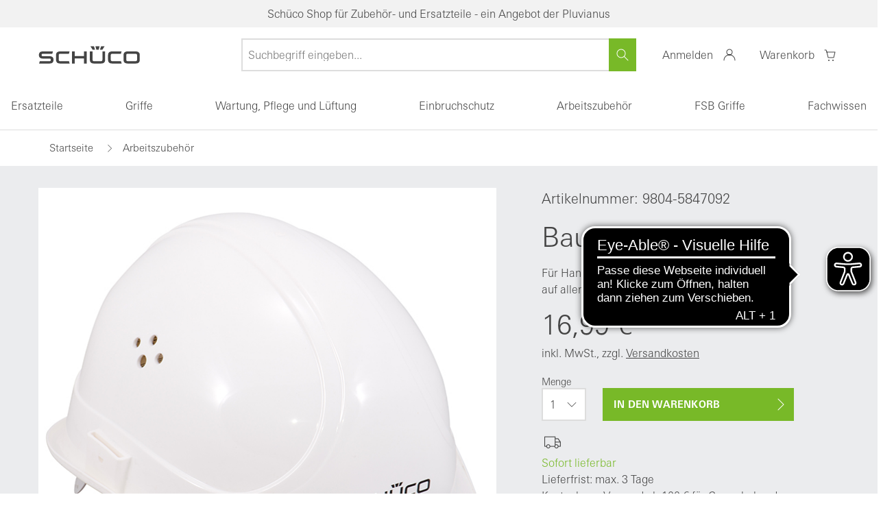

--- FILE ---
content_type: text/html; charset=UTF-8
request_url: https://de.shop.schueco.com/bauhelm.html
body_size: 320659
content:
<!DOCTYPE HTML>
<html lang="de"  >
<head>
                <meta http-equiv="X-UA-Compatible" content="IE=Edge"><meta name="viewport" id="Viewport"content="width=device-width, initial-scale=1, user-scalable=yes, viewport-fit=cover"><meta http-equiv="Content-Type" content="text/html; charset=UTF-8"><meta name="google-site-verification" content="q_st0Fuf75EkK_S6cVtzqdP4LxKU48JBCK0OaVu7wf0"/><title>Offizieller Schüco Shop - Deutschland | Bauhelm | Offizieller Schüco Shop - Deutschland</title><meta name="robots" content="index, follow, noodp"/><meta name="description" content="Bauhelm - Bauhelm Schutz- und Bauhelm für Handwerker, Planer, Architekten für Sicherheit auf allen Baustellen Nach EN 397 Aus Polyethylen Universelle Form Stark abgewinkelte Nackenführung für perfekte"><meta name="keywords" content="bauhelm, arbeitszubehör, 5847092"><meta property="og:site_name" content="https://de.shop.schueco.com/"><meta property="og:title" content="Offizieller Schüco Shop - Deutschland | Bauhelm | Offizieller Schüco Shop - Deutschland"><meta property="og:description" content="Bauhelm - Bauhelm Schutz- und Bauhelm für Handwerker, Planer, Architekten für Sicherheit auf allen Baustellen Nach EN 397 Aus Polyethylen Universelle Form Stark abgewinkelte Nackenführung für perfekte"><meta property="og:type" content="product"><meta property="og:image" content="https://de.shop.schueco.com/out/pictures/generated/product/1/688_688_75/5847092_shop.jpg"><meta property="og:url" content="https://de.shop.schueco.com/bauhelm.html"><link rel="canonical" href="https://de.shop.schueco.com/bauhelm.html"><!-- iOS Homescreen Icon (version < 4.2)--><link rel="apple-touch-icon-precomposed" media="screen and (resolution: 163dpi)"href="https://de.shop.schueco.com/out/rocket/img/favicons/favicon-512x512.png"/><!-- iOS Homescreen Icon --><link rel="apple-touch-icon-precomposed"href="https://de.shop.schueco.com/out/rocket/img/favicons/favicon-512x512.png"/><!-- iPad Homescreen Icon (version < 4.2) --><link rel="apple-touch-icon-precomposed" media="screen and (resolution: 132dpi)"href="https://de.shop.schueco.com/out/rocket/img/favicons/favicon-512x512.png"/><!-- iPad Homescreen Icon --><link rel="apple-touch-icon-precomposed" sizes="72x72"href="https://de.shop.schueco.com/out/rocket/img/favicons/favicon-512x512.png"/><!-- iPhone 4 Homescreen Icon (version < 4.2) --><link rel="apple-touch-icon-precomposed" media="screen and (resolution: 326dpi)"href="https://de.shop.schueco.com/out/rocket/img/favicons/favicon-512x512.png"/><!-- iPhone 4 Homescreen Icon --><link rel="apple-touch-icon-precomposed" sizes="114x114"href="https://de.shop.schueco.com/out/rocket/img/favicons/favicon-512x512.png"/><!-- new iPad Homescreen Icon and iOS Version > 4.2 --><link rel="apple-touch-icon-precomposed" sizes="144x144"href="https://de.shop.schueco.com/out/rocket/img/favicons/favicon-512x512.png"/><!-- Windows 8 --><meta name="msapplication-TileColor" content="#FFFFFF"><!-- Kachel-Farbe --><meta name="msapplication-TileImage"content="https://de.shop.schueco.com/out/rocket/img/favicons/favicon-512x512.png"><!-- Fluid --><link rel="fluid-icon" href="https://de.shop.schueco.com/out/rocket/img/favicons/favicon-512x512.png"title="Offizieller Schüco Shop - Deutschland | Bauhelm | Offizieller Schüco Shop - Deutschland"/><!-- Shortcut Icons --><link rel="shortcut icon" href="https://de.shop.schueco.com/out/rocket/img/favicons/favicon.ico?rand=1"type="image/x-icon"/><link rel="icon" href="https://de.shop.schueco.com/out/rocket/img/favicons/favicon-16x16.png" sizes="16x16"/><link rel="icon" href="https://de.shop.schueco.com/out/rocket/img/favicons/favicon-32x32.png" sizes="32x32"/><link rel="icon" href="https://de.shop.schueco.com/out/rocket/img/favicons/favicon-48x48.png" sizes="48x48"/><link rel="icon" href="https://de.shop.schueco.com/out/rocket/img/favicons/favicon-64x64.png" sizes="64x64"/><link rel="icon" href="https://de.shop.schueco.com/out/rocket/img/favicons/favicon-128x128.png" sizes="128x128"/><link rel="dns-prefetch" href="//stats.g.doubleclick.net"><link rel="dns-prefetch" href="//google-analytics.com"><link rel="dns-prefetch" href="//cdn.findologic.com"><link rel="dns-prefetch" href="//widgets.trustedshops.com"><!---link rel="preload" as="font" crossorigin="anonymous" href="/out/rocket/src/webfonts/univers-next-w06-bold-woff2-data.woff2"><link rel="preload" as="font" crossorigin="anonymous" href="/out/rocket/src/webfonts/univers-next-w06-light-woff2-data.woff2"><link rel="preload" as="font" crossorigin="anonymous" href="/out/rocket/src/webfonts/univers-next-w06-regular-woff2-data.woff2"><link rel="prefetch" as="script" href="/out/rocket/src/js/masonry.min.js"---><style type="text/css">@font-face{font-family:kmt-icons;font-display:swap;src:url([data-uri]) format("truetype");font-weight:400;font-style:normal}.kmt-icon{display:inline-block;vertical-align:middle;line-height:1;font-weight:400;font-style:normal;speak:none;text-decoration:inherit;text-transform:none;text-rendering:auto}.kmt-icon--amazon-pay:before{font-family:kmt-icons;content:"\f101"}.kmt-icon--analysis:before{font-family:kmt-icons;content:"\f102"}.kmt-icon--arrow-down:before{font-family:kmt-icons;content:"\f103"}.kmt-icon--arrow-left:before{font-family:kmt-icons;content:"\f104"}.kmt-icon--arrow-right:before{font-family:kmt-icons;content:"\f105"}.kmt-icon--arrow-up:before{font-family:kmt-icons;content:"\f106"}.kmt-icon--arrows-out:before{font-family:kmt-icons;content:"\f107"}.kmt-icon--at-symbol:before{font-family:kmt-icons;content:"\f108"}.kmt-icon--avatar:before{font-family:kmt-icons;content:"\f109"}.kmt-icon--bell:before{font-family:kmt-icons;content:"\f10a"}.kmt-icon--book-opened:before{font-family:kmt-icons;content:"\f10b"}.kmt-icon--broken-link:before{font-family:kmt-icons;content:"\f10c"}.kmt-icon--calendar:before{font-family:kmt-icons;content:"\f10d"}.kmt-icon--cart:before{font-family:kmt-icons;content:"\f10e"}.kmt-icon--chats:before{font-family:kmt-icons;content:"\f10f"}.kmt-icon--check-circle-o:before{font-family:kmt-icons;content:"\f110"}.kmt-icon--check:before{font-family:kmt-icons;content:"\f111"}.kmt-icon--chevron-down-underlined:before{font-family:kmt-icons;content:"\f112"}.kmt-icon--chevron-down:before{font-family:kmt-icons;content:"\f113"}.kmt-icon--chevron-left:before{font-family:kmt-icons;content:"\f114"}.kmt-icon--chevron-right:before{font-family:kmt-icons;content:"\f115"}.kmt-icon--chevron-up:before{font-family:kmt-icons;content:"\f116"}.kmt-icon--circle:before{font-family:kmt-icons;content:"\f117"}.kmt-icon--clipboard:before{font-family:kmt-icons;content:"\f118"}.kmt-icon--close:before{font-family:kmt-icons;content:"\f119"}.kmt-icon--closed-lock:before{font-family:kmt-icons;content:"\f11a"}.kmt-icon--credit-card-1:before{font-family:kmt-icons;content:"\f11b"}.kmt-icon--credit-card-2:before{font-family:kmt-icons;content:"\f11c"}.kmt-icon--dhl:before{font-family:kmt-icons;content:"\f11d"}.kmt-icon--dhl_gogreen:before{font-family:kmt-icons;content:"\f11e"}.kmt-icon--double-arrow:before{font-family:kmt-icons;content:"\f11f"}.kmt-icon--down-arrow:before{font-family:kmt-icons;content:"\f120"}.kmt-icon--dpd:before{font-family:kmt-icons;content:"\f121"}.kmt-icon--dummy:before{font-family:kmt-icons;content:"\f122"}.kmt-icon--email:before{font-family:kmt-icons;content:"\f123"}.kmt-icon--error:before{font-family:kmt-icons;content:"\f124"}.kmt-icon--eye:before{font-family:kmt-icons;content:"\f125"}.kmt-icon--facebook-circle:before{font-family:kmt-icons;content:"\f126"}.kmt-icon--facebook-outline:before{font-family:kmt-icons;content:"\f127"}.kmt-icon--facebook-square:before{font-family:kmt-icons;content:"\f128"}.kmt-icon--facebook:before{font-family:kmt-icons;content:"\f129"}.kmt-icon--fast-delivery:before{font-family:kmt-icons;content:"\f12a"}.kmt-icon--favorite-list:before{font-family:kmt-icons;content:"\f12b"}.kmt-icon--favorites:before{font-family:kmt-icons;content:"\f12c"}.kmt-icon--female-symbol:before{font-family:kmt-icons;content:"\f12d"}.kmt-icon--file:before{font-family:kmt-icons;content:"\f12e"}.kmt-icon--filter-configuration-2:before{font-family:kmt-icons;content:"\f12f"}.kmt-icon--filter-configuration:before{font-family:kmt-icons;content:"\f130"}.kmt-icon--filter:before{font-family:kmt-icons;content:"\f131"}.kmt-icon--flag-rectangle:before{font-family:kmt-icons;content:"\f132"}.kmt-icon--free-return:before{font-family:kmt-icons;content:"\f133"}.kmt-icon--giro-pay:before{font-family:kmt-icons;content:"\f134"}.kmt-icon--gls:before{font-family:kmt-icons;content:"\f135"}.kmt-icon--halt:before{font-family:kmt-icons;content:"\f136"}.kmt-icon--headset:before{font-family:kmt-icons;content:"\f137"}.kmt-icon--heart-full:before{font-family:kmt-icons;content:"\f138"}.kmt-icon--heart:before{font-family:kmt-icons;content:"\f139"}.kmt-icon--hermes:before{font-family:kmt-icons;content:"\f13a"}.kmt-icon--home:before{font-family:kmt-icons;content:"\f13b"}.kmt-icon--ideal:before{font-family:kmt-icons;content:"\f13c"}.kmt-icon--information:before{font-family:kmt-icons;content:"\f13d"}.kmt-icon--instagram-circle:before{font-family:kmt-icons;content:"\f13e"}.kmt-icon--instagram-outline:before{font-family:kmt-icons;content:"\f13f"}.kmt-icon--instagram-square:before{font-family:kmt-icons;content:"\f140"}.kmt-icon--instagram:before{font-family:kmt-icons;content:"\f141"}.kmt-icon--klarna:before{font-family:kmt-icons;content:"\f142"}.kmt-icon--lifebelt:before{font-family:kmt-icons;content:"\f143"}.kmt-icon--linkedin-circle:before{font-family:kmt-icons;content:"\f144"}.kmt-icon--linkedin-outline:before{font-family:kmt-icons;content:"\f145"}.kmt-icon--linkedin-square:before{font-family:kmt-icons;content:"\f146"}.kmt-icon--linkedin:before{font-family:kmt-icons;content:"\f147"}.kmt-icon--location-2:before{font-family:kmt-icons;content:"\f148"}.kmt-icon--location:before{font-family:kmt-icons;content:"\f149"}.kmt-icon--logo:before{font-family:kmt-icons;content:"\f14a"}.kmt-icon--maestro:before{font-family:kmt-icons;content:"\f14b"}.kmt-icon--male-symbol:before{font-family:kmt-icons;content:"\f14c"}.kmt-icon--map-pin:before{font-family:kmt-icons;content:"\f14d"}.kmt-icon--map-pins:before{font-family:kmt-icons;content:"\f14e"}.kmt-icon--marketing:before{font-family:kmt-icons;content:"\f14f"}.kmt-icon--mastercard-2:before{font-family:kmt-icons;content:"\f150"}.kmt-icon--mastercard-white:before{font-family:kmt-icons;content:"\f151"}.kmt-icon--mastercard:before{font-family:kmt-icons;content:"\f152"}.kmt-icon--menu-hamburger:before{font-family:kmt-icons;content:"\f153"}.kmt-icon--minus:before{font-family:kmt-icons;content:"\f154"}.kmt-icon--more:before{font-family:kmt-icons;content:"\f155"}.kmt-icon--mouse:before{font-family:kmt-icons;content:"\f156"}.kmt-icon--nachnahme:before{font-family:kmt-icons;content:"\f157"}.kmt-icon--notebook:before{font-family:kmt-icons;content:"\f158"}.kmt-icon--padlock-closed-2:before{font-family:kmt-icons;content:"\f159"}.kmt-icon--pause:before{font-family:kmt-icons;content:"\f15a"}.kmt-icon--paydirekt:before{font-family:kmt-icons;content:"\f15b"}.kmt-icon--paypal-2:before{font-family:kmt-icons;content:"\f15c"}.kmt-icon--paypal-white:before{font-family:kmt-icons;content:"\f15d"}.kmt-icon--paypal:before{font-family:kmt-icons;content:"\f15e"}.kmt-icon--pencil:before{font-family:kmt-icons;content:"\f15f"}.kmt-icon--percent-symbol:before{font-family:kmt-icons;content:"\f160"}.kmt-icon--phone-chat:before{font-family:kmt-icons;content:"\f161"}.kmt-icon--phone:before{font-family:kmt-icons;content:"\f162"}.kmt-icon--pinterest-circle:before{font-family:kmt-icons;content:"\f163"}.kmt-icon--pinterest-outline:before{font-family:kmt-icons;content:"\f164"}.kmt-icon--pinterest-square:before{font-family:kmt-icons;content:"\f165"}.kmt-icon--pinterest:before{font-family:kmt-icons;content:"\f166"}.kmt-icon--play:before{font-family:kmt-icons;content:"\f167"}.kmt-icon--plus:before{font-family:kmt-icons;content:"\f168"}.kmt-icon--preferences:before{font-family:kmt-icons;content:"\f169"}.kmt-icon--printer:before{font-family:kmt-icons;content:"\f16a"}.kmt-icon--question-mark:before{font-family:kmt-icons;content:"\f16b"}.kmt-icon--quote:before{font-family:kmt-icons;content:"\f16c"}.kmt-icon--ratepay:before{font-family:kmt-icons;content:"\f16d"}.kmt-icon--rechnung:before{font-family:kmt-icons;content:"\f16e"}.kmt-icon--reply:before{font-family:kmt-icons;content:"\f16f"}.kmt-icon--return-store:before{font-family:kmt-icons;content:"\f170"}.kmt-icon--search:before{font-family:kmt-icons;content:"\f171"}.kmt-icon--sepa-white:before{font-family:kmt-icons;content:"\f172"}.kmt-icon--sepa:before{font-family:kmt-icons;content:"\f173"}.kmt-icon--settings:before{font-family:kmt-icons;content:"\f174"}.kmt-icon--share:before{font-family:kmt-icons;content:"\f175"}.kmt-icon--shield-cross:before{font-family:kmt-icons;content:"\f176"}.kmt-icon--shield:before{font-family:kmt-icons;content:"\f177"}.kmt-icon--shipping-box:before{font-family:kmt-icons;content:"\f178"}.kmt-icon--shop-bag-2:before{font-family:kmt-icons;content:"\f179"}.kmt-icon--shop-bag-3:before{font-family:kmt-icons;content:"\f17a"}.kmt-icon--shop-bag:before{font-family:kmt-icons;content:"\f17b"}.kmt-icon--sofortueberweisung:before{font-family:kmt-icons;content:"\f17c"}.kmt-icon--star-half:before{font-family:kmt-icons;content:"\f17d"}.kmt-icon--star-outline:before{font-family:kmt-icons;content:"\f17e"}.kmt-icon--star:before{font-family:kmt-icons;content:"\f17f"}.kmt-icon--telephone-signal:before{font-family:kmt-icons;content:"\f180"}.kmt-icon--telephone:before{font-family:kmt-icons;content:"\f181"}.kmt-icon--time-24hours:before{font-family:kmt-icons;content:"\f182"}.kmt-icon--time:before{font-family:kmt-icons;content:"\f183"}.kmt-icon--top-charts:before{font-family:kmt-icons;content:"\f184"}.kmt-icon--trash:before{font-family:kmt-icons;content:"\f185"}.kmt-icon--truck:before{font-family:kmt-icons;content:"\f186"}.kmt-icon--trusted-shops:before{font-family:kmt-icons;content:"\f187"}.kmt-icon--twitter-circle:before{font-family:kmt-icons;content:"\f188"}.kmt-icon--twitter-outline:before{font-family:kmt-icons;content:"\f189"}.kmt-icon--twitter-square:before{font-family:kmt-icons;content:"\f18a"}.kmt-icon--twitter:before{font-family:kmt-icons;content:"\f18b"}.kmt-icon--ups:before{font-family:kmt-icons;content:"\f18c"}.kmt-icon--user-2:before{font-family:kmt-icons;content:"\f18d"}.kmt-icon--user-chat:before{font-family:kmt-icons;content:"\f18e"}.kmt-icon--user:before{font-family:kmt-icons;content:"\f18f"}.kmt-icon--video:before{font-family:kmt-icons;content:"\f190"}.kmt-icon--visa-2:before{font-family:kmt-icons;content:"\f191"}.kmt-icon--visa-white:before{font-family:kmt-icons;content:"\f192"}.kmt-icon--visa:before{font-family:kmt-icons;content:"\f193"}.kmt-icon--vorkasse-de-white:before{font-family:kmt-icons;content:"\f194"}.kmt-icon--vorkasse-de:before{font-family:kmt-icons;content:"\f195"}.kmt-icon--vorkasse-fr-white:before{font-family:kmt-icons;content:"\f196"}.kmt-icon--vorkasse-fr:before{font-family:kmt-icons;content:"\f197"}.kmt-icon--vorkasse-fr_FR-white:before{font-family:kmt-icons;content:"\f198"}.kmt-icon--vorkasse-fr_FR:before{font-family:kmt-icons;content:"\f199"}.kmt-icon--vorkasse-nl-white:before{font-family:kmt-icons;content:"\f19a"}.kmt-icon--vorkasse-nl:before{font-family:kmt-icons;content:"\f19b"}.kmt-icon--vorkasse-white:before{font-family:kmt-icons;content:"\f19c"}.kmt-icon--vorkasse:before{font-family:kmt-icons;content:"\f19d"}.kmt-icon--warning-danger:before{font-family:kmt-icons;content:"\f19e"}.kmt-icon--warning:before{font-family:kmt-icons;content:"\f19f"}.kmt-icon--xing-circle:before{font-family:kmt-icons;content:"\f1a0"}.kmt-icon--xing-outline:before{font-family:kmt-icons;content:"\f1a1"}.kmt-icon--xing-square:before{font-family:kmt-icons;content:"\f1a2"}.kmt-icon--xing:before{font-family:kmt-icons;content:"\f1a3"}.kmt-icon--youtube-circle:before{font-family:kmt-icons;content:"\f1a4"}.kmt-icon--youtube-outline:before{font-family:kmt-icons;content:"\f1a5"}.kmt-icon--youtube-square:before{font-family:kmt-icons;content:"\f1a6"}.kmt-icon--youtube:before{font-family:kmt-icons;content:"\f1a7"}@font-face{font-family:kmt-icons-new;font-display:swap;src:url([data-uri]) format("truetype");font-weight:400;font-style:normal}.kmt-icon-new{display:inline-block;vertical-align:middle;line-height:1;font-weight:400;font-style:normal;speak:none;text-decoration:inherit;text-transform:none;text-rendering:auto}.kmt-icon-new--chevron_down_dropdown_24:before{font-family:kmt-icons-new;content:"\f101"}.kmt-icon-new--chevron_up_dropdown_24:before{font-family:kmt-icons-new;content:"\f102"}.kmt-icon-new--filiale_24:before{font-family:kmt-icons-new;content:"\f103"}.kmt-icon-new--kundenkonto_24:before{font-family:kmt-icons-new;content:"\f104"}.kmt-icon-new--merkliste_outline_24:before{font-family:kmt-icons-new;content:"\f105"}.kmt-icon-new--search_24:before{font-family:kmt-icons-new;content:"\f106"}.kmt-icon-new--vergleichen_24:before{font-family:kmt-icons-new;content:"\f107"}.kmt-icon-new--warenkorb_24:before{font-family:kmt-icons-new;content:"\f108"}.kmt-sprite:before{content:" ";display:block;overflow:hidden;background-repeat:no-repeat;background-image:url(/out/rocket/src/sprite/spritesheet.png);background-size:318px 308px}.kmt-sprite--amazonpay,.kmt-sprite--amazonpay:before{background-position:-160px -24px;width:74px;height:42px}.kmt-sprite--dhl,.kmt-sprite--dhl:before{background-position:-234px -24px;width:74px;height:42px}.kmt-sprite--dpd,.kmt-sprite--dpd:before{background-position:-88px -244px;width:56px;height:24px}.kmt-sprite--facebook,.kmt-sprite--facebook:before{background-position:0 -268px;width:40px;height:40px}.kmt-sprite--finanzierung,.kmt-sprite--finanzierung:before{background-position:-160px -66px;width:74px;height:42px}.kmt-sprite--giropay,.kmt-sprite--giropay:before{background-position:-234px -66px;width:74px;height:42px}.kmt-sprite--gls,.kmt-sprite--gls:before{background-position:-160px -108px;width:74px;height:42px}.kmt-sprite--google-trustedshop,.kmt-sprite--google-trustedshop:before{background-position:0 0;width:80px;height:80px}.kmt-sprite--hermes,.kmt-sprite--hermes:before{background-position:-160px 0;width:158px;height:24px}.kmt-sprite--ids,.kmt-sprite--ids:before{background-position:-234px -108px;width:74px;height:42px}.kmt-sprite--instagram,.kmt-sprite--instagram:before{background-position:-40px -268px;width:40px;height:40px}.kmt-sprite--klarna,.kmt-sprite--klarna:before{background-position:-80px -80px;width:74px;height:42px}.kmt-sprite--leasing,.kmt-sprite--leasing:before{background-position:0 -160px;width:74px;height:42px}.kmt-sprite--likedin,.kmt-sprite--likedin:before{background-position:-80px -268px;width:40px;height:40px}.kmt-sprite--mastercard,.kmt-sprite--mastercard:before{background-position:-74px -160px;width:74px;height:42px}.kmt-sprite--nachname,.kmt-sprite--nachname:before{background-position:-222px -202px;width:88px;height:24px}.kmt-sprite--paydirekt,.kmt-sprite--paydirekt:before{background-position:-148px -160px;width:74px;height:42px}.kmt-sprite--paypal,.kmt-sprite--paypal:before{background-position:-222px -160px;width:74px;height:42px}.kmt-sprite--rechnung,.kmt-sprite--rechnung:before{background-position:0 -244px;width:88px;height:24px}.kmt-sprite--sofort-ueberseisung,.kmt-sprite--sofort-ueberseisung:before{background-position:-80px -122px;width:78px;height:24px}.kmt-sprite--sofort_ueberweisung,.kmt-sprite--sofort_ueberweisung:before{background-position:0 -202px;width:74px;height:42px}.kmt-sprite--ssl-datensicherheit,.kmt-sprite--ssl-datensicherheit:before{background-position:-80px 0;width:80px;height:80px}.kmt-sprite--trustedshops,.kmt-sprite--trustedshops:before{background-position:0 -80px;width:80px;height:80px}.kmt-sprite--twitter,.kmt-sprite--twitter:before{background-position:-120px -268px;width:40px;height:40px}.kmt-sprite--ups,.kmt-sprite--ups:before{background-position:-280px -268px;width:34px;height:40px}.kmt-sprite--visa,.kmt-sprite--visa:before{background-position:-74px -202px;width:74px;height:42px}.kmt-sprite--vorkasse,.kmt-sprite--vorkasse:before{background-position:-148px -202px;width:74px;height:42px}.kmt-sprite--wordpress,.kmt-sprite--wordpress:before{background-position:-160px -268px;width:40px;height:40px}.kmt-sprite--xing,.kmt-sprite--xing:before{background-position:-200px -268px;width:40px;height:40px}.kmt-sprite--youtube,.kmt-sprite--youtube:before{background-position:-240px -268px;width:40px;height:40px}@media only screen and (-webkit-min-device-pixel-ratio:2),only screen and (min-resolution:2dppx),only screen and (min-resolution:192dpi){.kmt-sprite:before{background-image:url(/out/rocket/src/sprite/spritesheet@2x.png)}}</style><link rel="stylesheet" type="text/css" href="/out/rocket/src/css/main.css" />

    <link rel="stylesheet" type="text/css" href="/out/rocket/src/js/vendor-index~start~alist~details.12bcb2518b06d9ddc3e4.css">

    <link rel="stylesheet" type="text/css" href="/out/rocket/src/js/vendor-index~alist~details.e3f8621f3498fb9699e2.css">

    <link rel="stylesheet" type="text/css" href="/out/rocket/src/js/590.948c0460d3ee372debe2.css">

    <link rel="stylesheet" type="text/css" href="/out/rocket/src/js/details.3237b2d037a9ee75c81a.css">
    
<script>!function(a){var b=/iPhone/i,c=/iPod/i,d=/iPad/i,e=/(?=.*\bAndroid\b)(?=.*\bMobile\b)/i,f=/Android/i,g=/(?=.*\bAndroid\b)(?=.*\bSD4930UR\b)/i,h=/(?=.*\bAndroid\b)(?=.*\b(?:KFOT|KFTT|KFJWI|KFJWA|KFSOWI|KFTHWI|KFTHWA|KFAPWI|KFAPWA|KFARWI|KFASWI|KFSAWI|KFSAWA)\b)/i,i=/IEMobile/i,j=/(?=.*\bWindows\b)(?=.*\bARM\b)/i,k=/BlackBerry/i,l=/BB10/i,m=/Opera Mini/i,n=/(CriOS|Chrome)(?=.*\bMobile\b)/i,o=/(?=.*\bFirefox\b)(?=.*\bMobile\b)/i,p=new RegExp("(?:Nexus 7|BNTV250|Kindle Fire|Silk|GT-P1000)","i"),q=function(a,b){return a.test(b)},r=function(a){var r=a||navigator.userAgent,s=r.split("[FBAN");return"undefined"!=typeof s[1]&&(r=s[0]),this.apple={phone:q(b,r),ipod:q(c,r),tablet:!q(b,r)&&q(d,r),device:q(b,r)||q(c,r)||q(d,r)},this.amazon={phone:q(g,r),tablet:!q(g,r)&&q(h,r),device:q(g,r)||q(h,r)},this.android={phone:q(g,r)||q(e,r),tablet:!q(g,r)&&!q(e,r)&&(q(h,r)||q(f,r)),device:q(g,r)||q(h,r)||q(e,r)||q(f,r)},this.windows={phone:q(i,r),tablet:q(j,r),device:q(i,r)||q(j,r)},this.other={blackberry:q(k,r),blackberry10:q(l,r),opera:q(m,r),firefox:q(o,r),chrome:q(n,r),device:q(k,r)||q(l,r)||q(m,r)||q(o,r)||q(n,r)},this.seven_inch=q(p,r),this.any=this.apple.device||this.android.device||this.windows.device||this.other.device||this.seven_inch,this.phone=this.apple.phone||this.android.phone||this.windows.phone,this.tablet=this.apple.tablet||this.android.tablet||this.windows.tablet,"undefined"==typeof window?this:void 0},s=function(){var a=new r;return a.Class=r,a};"undefined"!=typeof module&&module.exports&&"undefined"==typeof window?module.exports=r:"undefined"!=typeof module&&module.exports&&"undefined"!=typeof window?module.exports=s():"function"==typeof define&&define.amd?define("isMobile",[],a.isMobile=s()):a.isMobile=s()}(this);</script><!-- Google Tag Manager --><script>dataLayer = [];dataLayer.push({'googleConversionActive':1,'googleCommerceActive':1,'gaActive':1});dataLayer.push({'pageCategory' : 'details','visitorExistingCustomer' : '0',});dataLayer.push({'productNumber' : 'd506ab03abc28c155ce9a33c2490a7da','productName' : 'Bauhelm','productCategory' : 'Arbeitszubehör'});var detailsProduct = {'id': 'd506ab03abc28c155ce9a33c2490a7da','name': 'Bauhelm','variant': '','price': '16.99','brand': '','category': 'Arbeitszubehör'};dataLayer.push({'ecommerce': {'currencyCode': 'EUR','detail': {'actionField': {'list':'Baustelle'},'products': detailsProduct}}});(function(w,d,s,l,i){w[l]=w[l]||[];w[l].push({'gtm.start':new Date().getTime(),event:'gtm.js'});var f=d.getElementsByTagName(s)[0],j=d.createElement(s),dl=l!='dataLayer'?'&l='+l:'';j.async=true;j.src='//www.googletagmanager.com/gtm.js?id='+i+dl;f.parentNode.insertBefore(j,f);})(window,document,'script','dataLayer','GTM-NJR7CM53');</script><script async src="https://cdn.eye-able.com/configs/de.shop.schueco.com.js"></script><script async src="https://cdn.eye-able.com/public/js/eyeAble.js"></script>

        <link rel="stylesheet" type="text/css" href="https://de.shop.schueco.com/modules/osc/paypal/out/src/css/paypal.min.css" />

</head>
  <!-- OXID eShop Enterprise Edition, Version 6, Shopping Cart System (c) OXID eSales AG 2003 - 2026 - https://www.oxid-esales.com -->

<body data-init="kmt-default" class="kmt-controller--details
        kmt-mode--productive                "
         style="background:#FFFFFF;" >









    
        
                    

                    
                
                <div class="kmt-notificationbar kmt-gray-color--light">
                    <p class="kmt-notificationbar-content">
                                                    Schüco Shop für Zubehör- und Ersatzteile - ein Angebot der Pluvianus
                                                                    </p>
                </div>

                
                
<header class="kmt-header" data-init="kmt-header">
    <div class="kmt-header-inner">
        <span class="kmt-mainnavigation-handler"><span></span></span>

        
            <a class="kmt-header-logo kmt-logo"
   href="https://de.shop.schueco.com/index.php?force_sid=ujfaqfpdh7h2k7kmlkk04rn97b&amp;"
   title="Offizieller Schüco Shop - Deutschland">
                            </a>        

        
            <nav class="kmt-header-metanavigation kmt-metanavigation">
    <div class="kmt-metanavigation-item kmt-metanavigation-item--search" data-init="kmt-search">
        
            <form class="kmt-search" action="https://de.shop.schueco.com/index.php?force_sid=ujfaqfpdh7h2k7kmlkk04rn97b&amp;" method="get" name="search">
            <div class="h3 kmt-search-headline">
                <button type="reset" class="kmt-search-close">
                    <i></i>
                    <span>Suchen schließen</span>
                </button>
                <span>Wonach suchen Sie?</span>
            </div>
            <div class="kmt-search-hidden">
                <input type="hidden" name="stoken" value="2B4FF29C" /><input type="hidden" name="force_sid" value="ujfaqfpdh7h2k7kmlkk04rn97b" />
<input type="hidden" name="lang" value="0" />
                                                <input type="hidden" name="cl" value="search">
            </div>

            
                <div class="kmt-search-fieldset" data-init="kmt-suggest">

                    
                                                <input class="kmt-search-param kmt-input"
                               type="text"
                               id="searchParam"
                               name="searchparam"
                               placeholder="Suchbegriff eingeben..."
                               value="">
                    

                    <button type="reset" class="kmt-search-close" aria-label="Suchen schließen">
                        <i></i>
                        <span>Suchen schließen</span>
                    </button>

                    
                        <button type="submit" class="kmt-search-submit" aria-label="Suchen">
                            <i></i>
                            <span>Suchen</span>
                        </button>
                    
                </div>
            

                                            <div class="kmt-search-suggestions" id="suggestLayer"></div>
                    </form>
            <div class="kmt-metanavigation-btn kmt-metabtn kmt-metabtn--search">
            <div class="kmt-metabtn-icon">
            </div>
            <span class="kmt-metabtn-title">Suche</span>
        </div>
    </div>

    
                
    

    
                
    

    
                                            <div class="kmt-metanavigation-item kmt-metanavigation-item--user">
    <a class="kmt-metanavigation-btn kmt-metabtn kmt-metabtn--user "
       title="Mein Konto"
                    href="#loginBoxModal"
            data-init="kmt-modal"
        >

        
        <span class="kmt-metabtn-title">
                Anmelden
            </span>
            <div class="kmt-metabtn-icon">
            </div>
        
    </a>
    </div>
    

    
                                            <div class="kmt-metanavigation-item kmt-metanavigation-item--shoppingcart">
    <a class="kmt-metanavigation-btn kmt-metabtn kmt-metabtn--shoppingcart"
       href="https://de.shop.schueco.com/warenkorb/?force_sid=ujfaqfpdh7h2k7kmlkk04rn97b"
       title="Warenkorb">

        
            <span class="kmt-metabtn-title">
                Warenkorb
            </span>
            <div class="kmt-metabtn-icon">
                            </div>
        
    </a>
    
        

            

        
    
    
</div>
            
</nav>        
    </div>

    
        <nav class="kmt-header-mainnavigation kmt-mainnavigation kmt-mainnavigation--level-1 dropdown" data-init="kmt-mainnavigation">
            <div class="kmt-mainnavigation-header">
                <span class="kmt-mainnavigation-header-handler"></span>
                <nav class="kmt-metanavigation">
                                            <a href="https://de.shop.schueco.com/mein-konto/?force_sid=ujfaqfpdh7h2k7kmlkk04rn97b" class="kmt-metanavigation-item kmt-metanavigation-item--icon-avatar kmt-metanavigation-item--valign-horizontal">Willkommen</a>
                                    </nav>
            </div>
            <div class="kmt-mainnavigation-overflow">
                <div class="kmt-mainnavigation-breadcrumb">
                    <a href="/" class="kmt-mainnavigation-breadcrumb-home kmt-icon kmt-icon--house"></a>
                </div>
                <div class="kmt-mainnavigation-inner kmt-mainnavigation-inner--level-1">
                    <ul id="navigation" class="kmt-mainnavigation-list kmt-mainnavigation-list--level-1">
                                                
                                    
                                    
                <li class="kmt-mainnavigation-item kmt-mainnavigation-item--level-1 " data-expandable>
            <a href="https://de.shop.schueco.com/ersatzteile/" target="_self"><span>Ersatzteile</span></a>

                            <nav class="kmt-mainnavigation kmt-mainnavigation--level-2">
                    <div class="kmt-mainnavigation-inner kmt-mainnavigation-inner--level-2">
                        <div class="kmt-mainnavigation-controls">
                            <a class="kmt-mainnavigation-controls-closer" data-close href="#">
                                Zurück
                            </a>
                        </div>
                        <div class="kmt-mainnavigation-header kmt-mainnavigation-header--level-2">
                            <a href="https://de.shop.schueco.com/ersatzteile/">Alle Ersatzteile</a>
                        </div>
                        <ul class="kmt-mainnavigation-list kmt-mainnavigation-list--level-2">
        
        
            
    
    
        

        
    
    <li class="kmt-mainnavigation-item kmt-mainnavigation-item--level-2   "  data-expandable >
        <a href="https://de.shop.schueco.com/ersatzteile/fenster-ersatzteile/">
            Fenster Ersatzteile
        </a>
                <div class="kmt-mainnavigation-image-wrapper">
            
            
                                                <div class="kmt-mainnavigation-image">
                <a href="https://de.shop.schueco.com/ersatzteile/fenster-ersatzteile/" title="Fenster Ersatzteile">
                    <picture class="kmt-responsiveimage" data-init="kmt-responsiveimage" data-option-kmt-responsiveimage-preventresize="true">
                        <img src="https://de.shop.schueco.com/out/pictures/generated/category/promo_icon/688_688_75/fenster_navi_final.jpg" title="Fenster Ersatzteile" alt="Kategorie Fenster Ersatzteile">
                    </picture>
                </a>
            </div>
                    </div>
                <nav class="kmt-mainnavigation kmt-mainnavigation--level-3">
            <div class="kmt-mainnavigation-inner kmt-mainnavigation-inner--level-3">
                <div class="kmt-mainnavigation-controls">
                    <a class="kmt-mainnavigation-controls-closer" data-close href="#">
                        Zurück
                    </a>
                </div>
                <div class="kmt-mainnavigation-header kmt-mainnavigation-header--level-3">
                    <a href="https://de.shop.schueco.com/ersatzteile/fenster-ersatzteile/">Alle Fenster Ersatzteile</a>
                </div>
                    <ul class="kmt-mainnavigation-list kmt-mainnavigation-list--level-3">
                        

        
        
                        
        <li class="kmt-mainnavigation-item kmt-mainnavigation-item--level-3 ">
            <a class="" href="https://de.shop.schueco.com/ersatzteile/fenster-ersatzteile/drehbaender/">Drehbänder</a>
        </li>

                                        

        
        
                        
        <li class="kmt-mainnavigation-item kmt-mainnavigation-item--level-3 ">
            <a class="" href="https://de.shop.schueco.com/ersatzteile/fenster-ersatzteile/ecklager/">Ecklager</a>
        </li>

                                        

        
        
                        
        <li class="kmt-mainnavigation-item kmt-mainnavigation-item--level-3 ">
            <a class="" href="https://de.shop.schueco.com/ersatzteile/fenster-ersatzteile/eckumlenkungen/">Eckumlenkungen</a>
        </li>

                                                        

        
        
                        
        <li class="kmt-mainnavigation-item kmt-mainnavigation-item--level-3 ">
            <a class="" href="https://de.shop.schueco.com/ersatzteile/fenster-ersatzteile/mittenverriegelungen/">Mittenverriegelungen</a>
        </li>

                                        

        
        
                        
        <li class="kmt-mainnavigation-item kmt-mainnavigation-item--level-3 ">
            <a class="" href="https://de.shop.schueco.com/ersatzteile/fenster-ersatzteile/riegelstangen/">Riegelstangen</a>
        </li>

                                        

        
        
                        
        <li class="kmt-mainnavigation-item kmt-mainnavigation-item--level-3 ">
            <a class="" href="https://de.shop.schueco.com/ersatzteile/fenster-ersatzteile/riegelstuecke-fingerriegel/">Riegelstücke + Fingerriegel</a>
        </li>

                                        

        
        
                        
        <li class="kmt-mainnavigation-item kmt-mainnavigation-item--level-3 ">
            <a class="" href="https://de.shop.schueco.com/ersatzteile/fenster-ersatzteile/scheren-scherenlager/">Scheren + Scherenlager</a>
        </li>

                                        

        
        
                        
        <li class="kmt-mainnavigation-item kmt-mainnavigation-item--level-3 ">
            <a class="" href="https://de.shop.schueco.com/ersatzteile/fenster-ersatzteile/schliessrollen/">Schließrollen</a>
        </li>

                                        

        
        
                        
        <li class="kmt-mainnavigation-item kmt-mainnavigation-item--level-3 ">
            <a class="" href="https://de.shop.schueco.com/ersatzteile/fenster-ersatzteile/schliesszapfen/">Schließzapfen</a>
        </li>

                                                        

        
        
                        
        <li class="kmt-mainnavigation-item kmt-mainnavigation-item--level-3 ">
            <a class="" href="https://de.shop.schueco.com/ersatzteile/fenster-ersatzteile/auflaufboecke/">Auflaufböcke</a>
        </li>

                                        

        
        
                        
        <li class="kmt-mainnavigation-item kmt-mainnavigation-item--level-3 ">
            <a class="" href="https://de.shop.schueco.com/ersatzteile/fenster-ersatzteile/kammergetriebe/">Kammergetriebe</a>
        </li>

                                        

        
        
                        
        <li class="kmt-mainnavigation-item kmt-mainnavigation-item--level-3 ">
            <a class="" href="https://de.shop.schueco.com/ersatzteile/fenster-ersatzteile/fensterdichtungen/">Fensterdichtungen</a>
        </li>

                                        

        
        
                        
        <li class="kmt-mainnavigation-item kmt-mainnavigation-item--level-3 ">
            <a class="" href="https://de.shop.schueco.com/ersatzteile/fenster-ersatzteile/wasserschlitzkappen/">Wasserschlitzkappen</a>
        </li>

                                    </ul>
    
            </div>
        </nav>
            </li>
    
        
        
            
    
    
        

        
    
    <li class="kmt-mainnavigation-item kmt-mainnavigation-item--level-2   "  data-expandable >
        <a href="https://de.shop.schueco.com/ersatzteile/tueren-ersatzteile/">
            Türen Ersatzteile
        </a>
                <div class="kmt-mainnavigation-image-wrapper">
            
            
                                                <div class="kmt-mainnavigation-image">
                <a href="https://de.shop.schueco.com/ersatzteile/tueren-ersatzteile/" title="Türen Ersatzteile">
                    <picture class="kmt-responsiveimage" data-init="kmt-responsiveimage" data-option-kmt-responsiveimage-preventresize="true">
                        <img src="https://de.shop.schueco.com/out/pictures/generated/category/promo_icon/688_688_75/tuer_navi_final(1).jpg" title="Türen Ersatzteile" alt="Kategorie Türen Ersatzteile">
                    </picture>
                </a>
            </div>
                    </div>
                <nav class="kmt-mainnavigation kmt-mainnavigation--level-3">
            <div class="kmt-mainnavigation-inner kmt-mainnavigation-inner--level-3">
                <div class="kmt-mainnavigation-controls">
                    <a class="kmt-mainnavigation-controls-closer" data-close href="#">
                        Zurück
                    </a>
                </div>
                <div class="kmt-mainnavigation-header kmt-mainnavigation-header--level-3">
                    <a href="https://de.shop.schueco.com/ersatzteile/tueren-ersatzteile/">Alle Türen Ersatzteile</a>
                </div>
                    <ul class="kmt-mainnavigation-list kmt-mainnavigation-list--level-3">
                        

        
        
                        
        <li class="kmt-mainnavigation-item kmt-mainnavigation-item--level-3 ">
            <a class="" href="https://de.shop.schueco.com/ersatzteile/tueren-ersatzteile/schliessbleche/">Schließbleche</a>
        </li>

                                        

        
        
                        
        <li class="kmt-mainnavigation-item kmt-mainnavigation-item--level-3 ">
            <a class="" href="https://de.shop.schueco.com/ersatzteile/tueren-ersatzteile/schliessplatten/">Schließplatten</a>
        </li>

                                        

        
        
                        
        <li class="kmt-mainnavigation-item kmt-mainnavigation-item--level-3 ">
            <a class="" href="https://de.shop.schueco.com/ersatzteile/tueren-ersatzteile/schloesser/">Schlösser</a>
        </li>

                                        

        
        
                        
        <li class="kmt-mainnavigation-item kmt-mainnavigation-item--level-3 ">
            <a class="" href="https://de.shop.schueco.com/ersatzteile/tueren-ersatzteile/tuerbaender/">Türbänder</a>
        </li>

                                        

        
        
                        
        <li class="kmt-mainnavigation-item kmt-mainnavigation-item--level-3 ">
            <a class="" href="https://de.shop.schueco.com/ersatzteile/tueren-ersatzteile/tuerdichtungen/">Türdichtungen</a>
        </li>

                                        

        
        
                        
        <li class="kmt-mainnavigation-item kmt-mainnavigation-item--level-3 ">
            <a class="" href="https://de.shop.schueco.com/ersatzteile/tueren-ersatzteile/zubehoer-tueren/">Zubehör Türen</a>
        </li>

                                        

        
        
                        
        <li class="kmt-mainnavigation-item kmt-mainnavigation-item--level-3 ">
            <a class="" href="https://de.shop.schueco.com/ersatzteile/tueren-ersatzteile/zutrittskontrolle-haustueren/">Zutrittskontrolle Haustüren</a>
        </li>

                                    </ul>
    
            </div>
        </nav>
            </li>
    
        
        
    
    
    
        

        
    
    <li class="kmt-mainnavigation-item kmt-mainnavigation-item--level-2   "  data-expandable >
        <a href="https://de.shop.schueco.com/ersatzteile/balkontuer-ersatzteile/">
            Balkontür Ersatzteile
        </a>
                <div class="kmt-mainnavigation-image-wrapper">
            
            
                                                <div class="kmt-mainnavigation-image">
                <a href="https://de.shop.schueco.com/ersatzteile/balkontuer-ersatzteile/" title="Balkontür Ersatzteile">
                    <picture class="kmt-responsiveimage" data-init="kmt-responsiveimage" data-option-kmt-responsiveimage-preventresize="true">
                        <img src="https://de.shop.schueco.com/out/pictures/generated/category/promo_icon/688_688_75/balkon_navi_final(1).jpg" title="Balkontür Ersatzteile" alt="Kategorie Balkontür Ersatzteile">
                    </picture>
                </a>
            </div>
                    </div>
                <nav class="kmt-mainnavigation kmt-mainnavigation--level-3">
            <div class="kmt-mainnavigation-inner kmt-mainnavigation-inner--level-3">
                <div class="kmt-mainnavigation-controls">
                    <a class="kmt-mainnavigation-controls-closer" data-close href="#">
                        Zurück
                    </a>
                </div>
                <div class="kmt-mainnavigation-header kmt-mainnavigation-header--level-3">
                    <a href="https://de.shop.schueco.com/ersatzteile/balkontuer-ersatzteile/">Alle Balkontür Ersatzteile</a>
                </div>
                    <ul class="kmt-mainnavigation-list kmt-mainnavigation-list--level-3">
                        

        
        
                        
        <li class="kmt-mainnavigation-item kmt-mainnavigation-item--level-3 ">
            <a class="" href="https://de.shop.schueco.com/ersatzteile/balkontuer-ersatzteile/balkontuergriffe/">Balkontürgriffe</a>
        </li>

                                        

        
        
                        
        <li class="kmt-mainnavigation-item kmt-mainnavigation-item--level-3 ">
            <a class="" href="https://de.shop.schueco.com/ersatzteile/balkontuer-ersatzteile/balkontuerschnaepper/">Balkontürschnäpper</a>
        </li>

                                    </ul>
    
            </div>
        </nav>
            </li>
    
        
        
    
    
    
        

        
    
    <li class="kmt-mainnavigation-item kmt-mainnavigation-item--level-2   "  data-expandable >
        <a href="https://de.shop.schueco.com/ersatzteile/stahlsysteme-jansen/">
            Stahlsysteme Jansen
        </a>
                <div class="kmt-mainnavigation-image-wrapper">
            
            
                                                <div class="kmt-mainnavigation-image">
                <a href="https://de.shop.schueco.com/ersatzteile/stahlsysteme-jansen/" title="Stahlsysteme Jansen">
                    <picture class="kmt-responsiveimage" data-init="kmt-responsiveimage" data-option-kmt-responsiveimage-preventresize="true">
                        <img src="https://de.shop.schueco.com/out/pictures/generated/category/promo_icon/688_688_75/jansen_final(1).jpg" title="Stahlsysteme Jansen" alt="Kategorie Stahlsysteme Jansen">
                    </picture>
                </a>
            </div>
                    </div>
                <nav class="kmt-mainnavigation kmt-mainnavigation--level-3">
            <div class="kmt-mainnavigation-inner kmt-mainnavigation-inner--level-3">
                <div class="kmt-mainnavigation-controls">
                    <a class="kmt-mainnavigation-controls-closer" data-close href="#">
                        Zurück
                    </a>
                </div>
                <div class="kmt-mainnavigation-header kmt-mainnavigation-header--level-3">
                    <a href="https://de.shop.schueco.com/ersatzteile/stahlsysteme-jansen/">Alle Stahlsysteme Jansen</a>
                </div>
                    <ul class="kmt-mainnavigation-list kmt-mainnavigation-list--level-3">
                        

        
        
                        
        <li class="kmt-mainnavigation-item kmt-mainnavigation-item--level-3 ">
            <a class="" href="https://de.shop.schueco.com/ersatzteile/stahlsysteme-jansen/jansen-schloesser/">Jansen Schlösser</a>
        </li>

                                        

        
        
                        
        <li class="kmt-mainnavigation-item kmt-mainnavigation-item--level-3 ">
            <a class="" href="https://de.shop.schueco.com/ersatzteile/stahlsysteme-jansen/jansen-schrauben/">Jansen Schrauben</a>
        </li>

                                        

        
        
                        
        <li class="kmt-mainnavigation-item kmt-mainnavigation-item--level-3 ">
            <a class="" href="https://de.shop.schueco.com/ersatzteile/stahlsysteme-jansen/jansen-zubehoer/">Jansen Zubehör</a>
        </li>

                                    </ul>
    
            </div>
        </nav>
            </li>
    </ul>
                    </div>
                </nav>
                    </li>
                                
                                    
                                    
                <li class="kmt-mainnavigation-item kmt-mainnavigation-item--level-1 " data-expandable>
            <a href="https://de.shop.schueco.com/griffe/" target="_self"><span>Griffe</span></a>

                            <nav class="kmt-mainnavigation kmt-mainnavigation--level-2">
                    <div class="kmt-mainnavigation-inner kmt-mainnavigation-inner--level-2">
                        <div class="kmt-mainnavigation-controls">
                            <a class="kmt-mainnavigation-controls-closer" data-close href="#">
                                Zurück
                            </a>
                        </div>
                        <div class="kmt-mainnavigation-header kmt-mainnavigation-header--level-2">
                            <a href="https://de.shop.schueco.com/griffe/">Alle Griffe</a>
                        </div>
                        <ul class="kmt-mainnavigation-list kmt-mainnavigation-list--level-2">
        
        
            
    
    
        

        
    
    <li class="kmt-mainnavigation-item kmt-mainnavigation-item--level-2   "  data-expandable >
        <a href="https://de.shop.schueco.com/griffe/fenstergriffe/">
            Fenstergriffe
        </a>
                <div class="kmt-mainnavigation-image-wrapper">
            
            
                                                <div class="kmt-mainnavigation-image">
                <a href="https://de.shop.schueco.com/griffe/fenstergriffe/" title="Fenstergriffe">
                    <picture class="kmt-responsiveimage" data-init="kmt-responsiveimage" data-option-kmt-responsiveimage-preventresize="true">
                        <img src="https://de.shop.schueco.com/out/pictures/generated/category/promo_icon/688_688_75/fenstergriff_navi_1(1).jpg" title="Fenstergriffe" alt="Kategorie Fenstergriffe">
                    </picture>
                </a>
            </div>
                    </div>
                <nav class="kmt-mainnavigation kmt-mainnavigation--level-3">
            <div class="kmt-mainnavigation-inner kmt-mainnavigation-inner--level-3">
                <div class="kmt-mainnavigation-controls">
                    <a class="kmt-mainnavigation-controls-closer" data-close href="#">
                        Zurück
                    </a>
                </div>
                <div class="kmt-mainnavigation-header kmt-mainnavigation-header--level-3">
                    <a href="https://de.shop.schueco.com/griffe/fenstergriffe/">Alle Fenstergriffe</a>
                </div>
                    <ul class="kmt-mainnavigation-list kmt-mainnavigation-list--level-3">
                        

        
        
                        
        <li class="kmt-mainnavigation-item kmt-mainnavigation-item--level-3 ">
            <a class="" href="https://de.shop.schueco.com/griffe/fenstergriffe/abschliessbare-fenstergriffe/">Abschließbare Fenstergriffe</a>
        </li>

                                        

        
        
                        
        <li class="kmt-mainnavigation-item kmt-mainnavigation-item--level-3 ">
            <a class="" href="https://de.shop.schueco.com/griffe/fenstergriffe/rosetten/">Rosetten</a>
        </li>

                                        

        
        
                        
        <li class="kmt-mainnavigation-item kmt-mainnavigation-item--level-3 ">
            <a class="" href="https://de.shop.schueco.com/griffe/fenstergriffe/schluessel/">Schlüssel</a>
        </li>

                                        

        
        
                        
        <li class="kmt-mainnavigation-item kmt-mainnavigation-item--level-3 ">
            <a class="" href="https://de.shop.schueco.com/griffe/fenstergriffe/zubehoer-fenstergriffe/">Zubehör Fenstergriffe</a>
        </li>

                                    </ul>
    
            </div>
        </nav>
            </li>
    
        
        
    
    
    
        

        
    
    <li class="kmt-mainnavigation-item kmt-mainnavigation-item--level-2   "  data-expandable >
        <a href="https://de.shop.schueco.com/griffe/tuergriffe/">
            Türgriffe
        </a>
                <div class="kmt-mainnavigation-image-wrapper">
            
            
                                                <div class="kmt-mainnavigation-image">
                <a href="https://de.shop.schueco.com/griffe/tuergriffe/" title="Türgriffe">
                    <picture class="kmt-responsiveimage" data-init="kmt-responsiveimage" data-option-kmt-responsiveimage-preventresize="true">
                        <img src="https://de.shop.schueco.com/out/pictures/generated/category/promo_icon/688_688_75/tuergriff_navi_1(1).jpg" title="Türgriffe" alt="Kategorie Türgriffe">
                    </picture>
                </a>
            </div>
                    </div>
                <nav class="kmt-mainnavigation kmt-mainnavigation--level-3">
            <div class="kmt-mainnavigation-inner kmt-mainnavigation-inner--level-3">
                <div class="kmt-mainnavigation-controls">
                    <a class="kmt-mainnavigation-controls-closer" data-close href="#">
                        Zurück
                    </a>
                </div>
                <div class="kmt-mainnavigation-header kmt-mainnavigation-header--level-3">
                    <a href="https://de.shop.schueco.com/griffe/tuergriffe/">Alle Türgriffe</a>
                </div>
                    <ul class="kmt-mainnavigation-list kmt-mainnavigation-list--level-3">
                        

        
        
                        
        <li class="kmt-mainnavigation-item kmt-mainnavigation-item--level-3 ">
            <a class="" href="https://de.shop.schueco.com/griffe/tuergriffe/balkontuergriffe/">Balkontürgriffe</a>
        </li>

                                        

        
        
                        
        <li class="kmt-mainnavigation-item kmt-mainnavigation-item--level-3 ">
            <a class="" href="https://de.shop.schueco.com/griffe/tuergriffe/haustuergriffe/">Haustürgriffe</a>
        </li>

                                        

        
        
                        
        <li class="kmt-mainnavigation-item kmt-mainnavigation-item--level-3 ">
            <a class="" href="https://de.shop.schueco.com/griffe/tuergriffe/innentuergriffe/">Innentürgriffe</a>
        </li>

                                    </ul>
    
            </div>
        </nav>
            </li>
    
        
        
    
    
    
    
    <li class="kmt-mainnavigation-item kmt-mainnavigation-item--level-2   " >
        <a href="https://de.shop.schueco.com/griffe/moebelgriffe/">
            Möbelgriffe
        </a>
                <div class="kmt-mainnavigation-image-wrapper">
            
            
                                                <div class="kmt-mainnavigation-image">
                <a href="https://de.shop.schueco.com/griffe/moebelgriffe/" title="Möbelgriffe">
                    <picture class="kmt-responsiveimage" data-init="kmt-responsiveimage" data-option-kmt-responsiveimage-preventresize="true">
                        <img src="https://de.shop.schueco.com/out/pictures/generated/category/promo_icon/688_688_75/moebelgriff_navi(1).jpg" title="Möbelgriffe" alt="Kategorie Möbelgriffe">
                    </picture>
                </a>
            </div>
                    </div>
            </li>
    
        
        
    
    
    
    
    <li class="kmt-mainnavigation-item kmt-mainnavigation-item--level-2   " >
        <a href="https://de.shop.schueco.com/griffe/smartactive/">
            SmartActive
        </a>
                <div class="kmt-mainnavigation-image-wrapper">
            
            
                                                <div class="kmt-mainnavigation-image">
                <a href="https://de.shop.schueco.com/griffe/smartactive/" title="SmartActive">
                    <picture class="kmt-responsiveimage" data-init="kmt-responsiveimage" data-option-kmt-responsiveimage-preventresize="true">
                        <img src="https://de.shop.schueco.com/out/pictures/generated/category/promo_icon/688_688_75/smartactive_navi(1).jpg" title="SmartActive" alt="Kategorie SmartActive">
                    </picture>
                </a>
            </div>
                    </div>
            </li>
    </ul>
                    </div>
                </nav>
                    </li>
                                
                                    
                                    
                <li class="kmt-mainnavigation-item kmt-mainnavigation-item--level-1 " data-expandable>
            <a href="https://de.shop.schueco.com/wartung-pflege-und-lueftung/" target="_self"><span>Wartung, Pflege und Lüftung</span></a>

                            <nav class="kmt-mainnavigation kmt-mainnavigation--level-2">
                    <div class="kmt-mainnavigation-inner kmt-mainnavigation-inner--level-2">
                        <div class="kmt-mainnavigation-controls">
                            <a class="kmt-mainnavigation-controls-closer" data-close href="#">
                                Zurück
                            </a>
                        </div>
                        <div class="kmt-mainnavigation-header kmt-mainnavigation-header--level-2">
                            <a href="https://de.shop.schueco.com/wartung-pflege-und-lueftung/">Alle Wartung, Pflege und Lüftung</a>
                        </div>
                        <ul class="kmt-mainnavigation-list kmt-mainnavigation-list--level-2">
        
        
    
    
    
        

        
    
    <li class="kmt-mainnavigation-item kmt-mainnavigation-item--level-2   "  data-expandable >
        <a href="https://de.shop.schueco.com/wartung-pflege-und-lueftung/pflege/">
            Pflege
        </a>
                <div class="kmt-mainnavigation-image-wrapper">
            
            
                                                <div class="kmt-mainnavigation-image">
                <a href="https://de.shop.schueco.com/wartung-pflege-und-lueftung/pflege/" title="Pflege">
                    <picture class="kmt-responsiveimage" data-init="kmt-responsiveimage" data-option-kmt-responsiveimage-preventresize="true">
                        <img src="https://de.shop.schueco.com/out/pictures/generated/category/promo_icon/688_688_75/pflege_navi(1).jpg" title="Pflege" alt="Kategorie Pflege">
                    </picture>
                </a>
            </div>
                    </div>
                <nav class="kmt-mainnavigation kmt-mainnavigation--level-3">
            <div class="kmt-mainnavigation-inner kmt-mainnavigation-inner--level-3">
                <div class="kmt-mainnavigation-controls">
                    <a class="kmt-mainnavigation-controls-closer" data-close href="#">
                        Zurück
                    </a>
                </div>
                <div class="kmt-mainnavigation-header kmt-mainnavigation-header--level-3">
                    <a href="https://de.shop.schueco.com/wartung-pflege-und-lueftung/pflege/">Alle Pflege</a>
                </div>
                    <ul class="kmt-mainnavigation-list kmt-mainnavigation-list--level-3">
                        

        
        
                        
        <li class="kmt-mainnavigation-item kmt-mainnavigation-item--level-3 ">
            <a class="" href="https://de.shop.schueco.com/wartung-pflege-und-lueftung/pflege/pflegemittel/">Pflegemittel</a>
        </li>

                                        

        
        
                        
        <li class="kmt-mainnavigation-item kmt-mainnavigation-item--level-3 ">
            <a class="" href="https://de.shop.schueco.com/wartung-pflege-und-lueftung/pflege/pflegesets/">Pflegesets</a>
        </li>

                                    </ul>
    
            </div>
        </nav>
            </li>
    
        
        
    
    
    
        

        
    
    <li class="kmt-mainnavigation-item kmt-mainnavigation-item--level-2   "  data-expandable >
        <a href="https://de.shop.schueco.com/wartung-pflege-und-lueftung/wartung/">
            Wartung
        </a>
                <div class="kmt-mainnavigation-image-wrapper">
            
            
                                                <div class="kmt-mainnavigation-image">
                <a href="https://de.shop.schueco.com/wartung-pflege-und-lueftung/wartung/" title="Wartung">
                    <picture class="kmt-responsiveimage" data-init="kmt-responsiveimage" data-option-kmt-responsiveimage-preventresize="true">
                        <img src="https://de.shop.schueco.com/out/pictures/generated/category/promo_icon/688_688_75/wartung_navi(1).jpg" title="Wartung" alt="Kategorie Wartung">
                    </picture>
                </a>
            </div>
                    </div>
                <nav class="kmt-mainnavigation kmt-mainnavigation--level-3">
            <div class="kmt-mainnavigation-inner kmt-mainnavigation-inner--level-3">
                <div class="kmt-mainnavigation-controls">
                    <a class="kmt-mainnavigation-controls-closer" data-close href="#">
                        Zurück
                    </a>
                </div>
                <div class="kmt-mainnavigation-header kmt-mainnavigation-header--level-3">
                    <a href="https://de.shop.schueco.com/wartung-pflege-und-lueftung/wartung/">Alle Wartung</a>
                </div>
                    <ul class="kmt-mainnavigation-list kmt-mainnavigation-list--level-3">
                        

        
        
                        
        <li class="kmt-mainnavigation-item kmt-mainnavigation-item--level-3 ">
            <a class="" href="https://de.shop.schueco.com/wartung-pflege-und-lueftung/wartung/farb-und-lackstifte/">Farb- und Lackstifte</a>
        </li>

                                                    </ul>
    
            </div>
        </nav>
            </li>
    
        
        
    
    
    
        

        
    
    <li class="kmt-mainnavigation-item kmt-mainnavigation-item--level-2   "  data-expandable >
        <a href="https://de.shop.schueco.com/wartung-pflege-und-lueftung/lueftung/">
            Lüftung
        </a>
                <div class="kmt-mainnavigation-image-wrapper">
            
            
                                                <div class="kmt-mainnavigation-image">
                <a href="https://de.shop.schueco.com/wartung-pflege-und-lueftung/lueftung/" title="Lüftung">
                    <picture class="kmt-responsiveimage" data-init="kmt-responsiveimage" data-option-kmt-responsiveimage-preventresize="true">
                        <img src="https://de.shop.schueco.com/out/pictures/generated/category/promo_icon/688_688_75/filter_navi)(2).jpg" title="Lüftung" alt="Kategorie Lüftung">
                    </picture>
                </a>
            </div>
                    </div>
                <nav class="kmt-mainnavigation kmt-mainnavigation--level-3">
            <div class="kmt-mainnavigation-inner kmt-mainnavigation-inner--level-3">
                <div class="kmt-mainnavigation-controls">
                    <a class="kmt-mainnavigation-controls-closer" data-close href="#">
                        Zurück
                    </a>
                </div>
                <div class="kmt-mainnavigation-header kmt-mainnavigation-header--level-3">
                    <a href="https://de.shop.schueco.com/wartung-pflege-und-lueftung/lueftung/">Alle Lüftung</a>
                </div>
                    <ul class="kmt-mainnavigation-list kmt-mainnavigation-list--level-3">
                        

        
        
                        
        <li class="kmt-mainnavigation-item kmt-mainnavigation-item--level-3 ">
            <a class="" href="https://de.shop.schueco.com/wartung-pflege-und-lueftung/lueftung/filter/">Filter</a>
        </li>

                                    </ul>
    
            </div>
        </nav>
            </li>
    </ul>
                    </div>
                </nav>
                    </li>
                                
                                    
                                    
                <li class="kmt-mainnavigation-item kmt-mainnavigation-item--level-1 " data-expandable>
            <a href="https://de.shop.schueco.com/einbruchschutz/" target="_self"><span>Einbruchschutz</span></a>

                            <nav class="kmt-mainnavigation kmt-mainnavigation--level-2">
                    <div class="kmt-mainnavigation-inner kmt-mainnavigation-inner--level-2">
                        <div class="kmt-mainnavigation-controls">
                            <a class="kmt-mainnavigation-controls-closer" data-close href="#">
                                Zurück
                            </a>
                        </div>
                        <div class="kmt-mainnavigation-header kmt-mainnavigation-header--level-2">
                            <a href="https://de.shop.schueco.com/einbruchschutz/">Alle Einbruchschutz</a>
                        </div>
                        <ul class="kmt-mainnavigation-list kmt-mainnavigation-list--level-2">
        
        
    
    
    
    
    <li class="kmt-mainnavigation-item kmt-mainnavigation-item--level-2   " >
        <a href="https://de.shop.schueco.com/einbruchschutz/abschliessbare-fenstergriffe/">
            Abschließbare Fenstergriffe
        </a>
                <div class="kmt-mainnavigation-image-wrapper">
            
            
                                                <div class="kmt-mainnavigation-image">
                <a href="https://de.shop.schueco.com/einbruchschutz/abschliessbare-fenstergriffe/" title="Abschließbare Fenstergriffe">
                    <picture class="kmt-responsiveimage" data-init="kmt-responsiveimage" data-option-kmt-responsiveimage-preventresize="true">
                        <img src="https://de.shop.schueco.com/out/pictures/generated/category/promo_icon/688_688_75/abschliessbarer_fenstergriff_328.jpg" title="Abschließbare Fenstergriffe" alt="Kategorie Abschließbare Fenstergriffe">
                    </picture>
                </a>
            </div>
                    </div>
            </li>
    
        
        
    
    
    
    
    <li class="kmt-mainnavigation-item kmt-mainnavigation-item--level-2   " >
        <a href="https://de.shop.schueco.com/einbruchschutz/alarmsysteme/">
            Alarmsysteme
        </a>
                <div class="kmt-mainnavigation-image-wrapper">
            
            
                                                <div class="kmt-mainnavigation-image">
                <a href="https://de.shop.schueco.com/einbruchschutz/alarmsysteme/" title="Alarmsysteme">
                    <picture class="kmt-responsiveimage" data-init="kmt-responsiveimage" data-option-kmt-responsiveimage-preventresize="true">
                        <img src="https://de.shop.schueco.com/out/pictures/generated/category/promo_icon/688_688_75/soundguard_navi(1).jpg" title="Alarmsysteme" alt="Kategorie Alarmsysteme">
                    </picture>
                </a>
            </div>
                    </div>
            </li>
    
        
        
    
    
    
    
    <li class="kmt-mainnavigation-item kmt-mainnavigation-item--level-2   " >
        <a href="https://de.shop.schueco.com/einbruchschutz/schliessteile/">
            Schließteile
        </a>
                <div class="kmt-mainnavigation-image-wrapper">
            
            
                                                <div class="kmt-mainnavigation-image">
                <a href="https://de.shop.schueco.com/einbruchschutz/schliessteile/" title="Schließteile">
                    <picture class="kmt-responsiveimage" data-init="kmt-responsiveimage" data-option-kmt-responsiveimage-preventresize="true">
                        <img src="https://de.shop.schueco.com/out/pictures/generated/category/promo_icon/688_688_75/schliessteil_327_184.jpg" title="Schließteile" alt="Kategorie Schließteile">
                    </picture>
                </a>
            </div>
                    </div>
            </li>
    
        
        
    
    
    
    
    <li class="kmt-mainnavigation-item kmt-mainnavigation-item--level-2   " >
        <a href="https://de.shop.schueco.com/einbruchschutz/zutrittskontrolle/">
            Zutrittskontrolle
        </a>
                <div class="kmt-mainnavigation-image-wrapper">
            
            
                                                <div class="kmt-mainnavigation-image">
                <a href="https://de.shop.schueco.com/einbruchschutz/zutrittskontrolle/" title="Zutrittskontrolle">
                    <picture class="kmt-responsiveimage" data-init="kmt-responsiveimage" data-option-kmt-responsiveimage-preventresize="true">
                        <img src="https://de.shop.schueco.com/out/pictures/generated/category/promo_icon/688_688_75/zutrittskontrolle_navi(1).jpg" title="Zutrittskontrolle" alt="Kategorie Zutrittskontrolle">
                    </picture>
                </a>
            </div>
                    </div>
            </li>
    
        
        
    
    
    
    
    <li class="kmt-mainnavigation-item kmt-mainnavigation-item--level-2   " >
        <a href="https://de.shop.schueco.com/einbruchschutz/einbruchhemmender-nachruestbeschlag/">
            Einbruchhemmender Nachrüstbeschlag
        </a>
                <div class="kmt-mainnavigation-image-wrapper">
            
            
                                                <div class="kmt-mainnavigation-image">
                <a href="https://de.shop.schueco.com/einbruchschutz/einbruchhemmender-nachruestbeschlag/" title="Einbruchhemmender Nachrüstbeschlag">
                    <picture class="kmt-responsiveimage" data-init="kmt-responsiveimage" data-option-kmt-responsiveimage-preventresize="true">
                        <img src="https://de.shop.schueco.com/out/pictures/generated/category/promo_icon/688_688_75/nachruestbeschlag_327_184.jpg" title="Einbruchhemmender Nachrüstbeschlag" alt="Kategorie Einbruchhemmender Nachrüstbeschlag">
                    </picture>
                </a>
            </div>
                    </div>
            </li>
    </ul>
                    </div>
                </nav>
                    </li>
                                
                                    
                                    
                <li class="kmt-mainnavigation-item kmt-mainnavigation-item--level-1 " data-expandable>
            <a href="https://de.shop.schueco.com/arbeitszubehoer/" target="_self"><span>Arbeitszubehör</span></a>

                            <nav class="kmt-mainnavigation kmt-mainnavigation--level-2">
                    <div class="kmt-mainnavigation-inner kmt-mainnavigation-inner--level-2">
                        <div class="kmt-mainnavigation-controls">
                            <a class="kmt-mainnavigation-controls-closer" data-close href="#">
                                Zurück
                            </a>
                        </div>
                        <div class="kmt-mainnavigation-header kmt-mainnavigation-header--level-2">
                            <a href="https://de.shop.schueco.com/arbeitszubehoer/">Alle Arbeitszubehör</a>
                        </div>
                        <ul class="kmt-mainnavigation-list kmt-mainnavigation-list--level-2">
        
        
    
    
    
        

        
    
    <li class="kmt-mainnavigation-item kmt-mainnavigation-item--level-2   "  data-expandable >
        <a href="https://de.shop.schueco.com/arbeitszubehoer/werkzeuge/">
            Werkzeuge
        </a>
                <div class="kmt-mainnavigation-image-wrapper">
            
            
                                                <div class="kmt-mainnavigation-image">
                <a href="https://de.shop.schueco.com/arbeitszubehoer/werkzeuge/" title="Werkzeuge">
                    <picture class="kmt-responsiveimage" data-init="kmt-responsiveimage" data-option-kmt-responsiveimage-preventresize="true">
                        <img src="https://de.shop.schueco.com/out/pictures/generated/category/promo_icon/688_688_75/werkzeug_327_184.jpg" title="Werkzeuge" alt="Kategorie Werkzeuge">
                    </picture>
                </a>
            </div>
                    </div>
                <nav class="kmt-mainnavigation kmt-mainnavigation--level-3">
            <div class="kmt-mainnavigation-inner kmt-mainnavigation-inner--level-3">
                <div class="kmt-mainnavigation-controls">
                    <a class="kmt-mainnavigation-controls-closer" data-close href="#">
                        Zurück
                    </a>
                </div>
                <div class="kmt-mainnavigation-header kmt-mainnavigation-header--level-3">
                    <a href="https://de.shop.schueco.com/arbeitszubehoer/werkzeuge/">Alle Werkzeuge</a>
                </div>
                    <ul class="kmt-mainnavigation-list kmt-mainnavigation-list--level-3">
                        

        
        
                        
        <li class="kmt-mainnavigation-item kmt-mainnavigation-item--level-3 ">
            <a class="" href="https://de.shop.schueco.com/arbeitszubehoer/werkzeuge/schraubendreher/">Schraubendreher</a>
        </li>

                                    </ul>
    
            </div>
        </nav>
            </li>
    
        
        
    
    
    
    
    <li class="kmt-mainnavigation-item kmt-mainnavigation-item--level-2   " >
        <a href="https://de.shop.schueco.com/arbeitszubehoer/klebstoffe-sc/">
            Klebstoffe
        </a>
                <div class="kmt-mainnavigation-image-wrapper">
            
            
                                                <div class="kmt-mainnavigation-image">
                <a href="https://de.shop.schueco.com/arbeitszubehoer/klebstoffe-sc/" title="Klebstoffe">
                    <picture class="kmt-responsiveimage" data-init="kmt-responsiveimage" data-option-kmt-responsiveimage-preventresize="true">
                        <img src="https://de.shop.schueco.com/out/pictures/generated/category/promo_icon/688_688_75/kleber_327_184.jpg" title="Klebstoffe" alt="Kategorie Klebstoffe">
                    </picture>
                </a>
            </div>
                    </div>
            </li>
    
        
        
    
    
    
    
    <li class="kmt-mainnavigation-item kmt-mainnavigation-item--level-2   " >
        <a href="https://de.shop.schueco.com/arbeitszubehoer/montage/">
            Montage
        </a>
                <div class="kmt-mainnavigation-image-wrapper">
            
            
                                                <div class="kmt-mainnavigation-image">
                <a href="https://de.shop.schueco.com/arbeitszubehoer/montage/" title="Montage">
                    <picture class="kmt-responsiveimage" data-init="kmt-responsiveimage" data-option-kmt-responsiveimage-preventresize="true">
                        <img src="https://de.shop.schueco.com/out/pictures/generated/category/promo_icon/688_688_75/montage_327_184(1).jpg" title="Montage" alt="Kategorie Montage">
                    </picture>
                </a>
            </div>
                    </div>
            </li>
    
        
        
    
    
    
    
    <li class="kmt-mainnavigation-item kmt-mainnavigation-item--level-2   " >
        <a href="https://de.shop.schueco.com/arbeitszubehoer/sprays-sc/">
            Sprays
        </a>
                <div class="kmt-mainnavigation-image-wrapper">
            
            
                                                <div class="kmt-mainnavigation-image">
                <a href="https://de.shop.schueco.com/arbeitszubehoer/sprays-sc/" title="Sprays">
                    <picture class="kmt-responsiveimage" data-init="kmt-responsiveimage" data-option-kmt-responsiveimage-preventresize="true">
                        <img src="https://de.shop.schueco.com/out/pictures/generated/category/promo_icon/688_688_75/sprays_327_184.jpg" title="Sprays" alt="Kategorie Sprays">
                    </picture>
                </a>
            </div>
                    </div>
            </li>
    
        
        
    
    
    
    
    <li class="kmt-mainnavigation-item kmt-mainnavigation-item--level-2   " >
        <a href="https://de.shop.schueco.com/arbeitszubehoer/baustelle/">
            Baustelle
        </a>
                <div class="kmt-mainnavigation-image-wrapper">
            
            
                                                <div class="kmt-mainnavigation-image">
                <a href="https://de.shop.schueco.com/arbeitszubehoer/baustelle/" title="Baustelle">
                    <picture class="kmt-responsiveimage" data-init="kmt-responsiveimage" data-option-kmt-responsiveimage-preventresize="true">
                        <img src="https://de.shop.schueco.com/out/pictures/generated/category/promo_icon/688_688_75/baustelle_327_184.jpg" title="Baustelle" alt="Kategorie Baustelle">
                    </picture>
                </a>
            </div>
                    </div>
            </li>
    
        
        
    
    
    
    
    <li class="kmt-mainnavigation-item kmt-mainnavigation-item--level-2   " >
        <a href="https://de.shop.schueco.com/arbeitszubehoer/buero/">
            Büro
        </a>
                <div class="kmt-mainnavigation-image-wrapper">
            
            
                                                <div class="kmt-mainnavigation-image">
                <a href="https://de.shop.schueco.com/arbeitszubehoer/buero/" title="Büro">
                    <picture class="kmt-responsiveimage" data-init="kmt-responsiveimage" data-option-kmt-responsiveimage-preventresize="true">
                        <img src="https://de.shop.schueco.com/out/pictures/generated/category/promo_icon/688_688_75/buero_navi(1).jpg" title="Büro" alt="Kategorie Büro">
                    </picture>
                </a>
            </div>
                    </div>
            </li>
    </ul>
                    </div>
                </nav>
                    </li>
                                
                                    
                                    
                <li class="kmt-mainnavigation-item kmt-mainnavigation-item--level-1 " data-expandable>
            <a href="https://de.shop.schueco.com/fsb-griffe/" target="_self"><span>FSB Griffe</span></a>

                            <nav class="kmt-mainnavigation kmt-mainnavigation--level-2">
                    <div class="kmt-mainnavigation-inner kmt-mainnavigation-inner--level-2">
                        <div class="kmt-mainnavigation-controls">
                            <a class="kmt-mainnavigation-controls-closer" data-close href="#">
                                Zurück
                            </a>
                        </div>
                        <div class="kmt-mainnavigation-header kmt-mainnavigation-header--level-2">
                            <a href="https://de.shop.schueco.com/fsb-griffe/">Alle FSB Griffe</a>
                        </div>
                        <ul class="kmt-mainnavigation-list kmt-mainnavigation-list--level-2">
        
        
            
    
    
    
    <li class="kmt-mainnavigation-item kmt-mainnavigation-item--level-2   " >
        <a href="https://de.shop.schueco.com/fsb-griffe/fsb-tuergriffe-und-drueckergarnituren/">
            FSB Türgriffe und Drückergarnituren
        </a>
                <div class="kmt-mainnavigation-image-wrapper">
            
            
                                                <div class="kmt-mainnavigation-image">
                <a href="https://de.shop.schueco.com/fsb-griffe/fsb-tuergriffe-und-drueckergarnituren/" title="FSB Türgriffe und Drückergarnituren">
                    <picture class="kmt-responsiveimage" data-init="kmt-responsiveimage" data-option-kmt-responsiveimage-preventresize="true">
                        <img src="https://de.shop.schueco.com/out/pictures/generated/category/promo_icon/688_688_75/1003_327_184.jpg" title="FSB Türgriffe und Drückergarnituren" alt="Kategorie FSB Türgriffe und Drückergarnituren">
                    </picture>
                </a>
            </div>
                    </div>
            </li>
    
        
        
    
    
    
    
    <li class="kmt-mainnavigation-item kmt-mainnavigation-item--level-2   " >
        <a href="https://de.shop.schueco.com/fsb-griffe/fsb-fenstergriffe/">
            FSB Fenstergriffe
        </a>
                <div class="kmt-mainnavigation-image-wrapper">
            
            
                                                <div class="kmt-mainnavigation-image">
                <a href="https://de.shop.schueco.com/fsb-griffe/fsb-fenstergriffe/" title="FSB Fenstergriffe">
                    <picture class="kmt-responsiveimage" data-init="kmt-responsiveimage" data-option-kmt-responsiveimage-preventresize="true">
                        <img src="https://de.shop.schueco.com/out/pictures/generated/category/promo_icon/688_688_75/fenstergriffe_327_184.jpg" title="FSB Fenstergriffe" alt="Kategorie FSB Fenstergriffe">
                    </picture>
                </a>
            </div>
                    </div>
            </li>
    
        
        
            
    
    
        

        
    
    <li class="kmt-mainnavigation-item kmt-mainnavigation-item--level-2   "  data-expandable >
        <a href="https://de.shop.schueco.com/fsb-griffe/fsb-1003/">
            FSB 1003
        </a>
                <div class="kmt-mainnavigation-image-wrapper">
            
            
                                                <div class="kmt-mainnavigation-image">
                <a href="https://de.shop.schueco.com/fsb-griffe/fsb-1003/" title="FSB 1003">
                    <picture class="kmt-responsiveimage" data-init="kmt-responsiveimage" data-option-kmt-responsiveimage-preventresize="true">
                        <img src="https://de.shop.schueco.com/out/pictures/generated/category/promo_icon/688_688_75/1003_327_184(1).jpg" title="FSB 1003" alt="Kategorie FSB 1003">
                    </picture>
                </a>
            </div>
                    </div>
                <nav class="kmt-mainnavigation kmt-mainnavigation--level-3">
            <div class="kmt-mainnavigation-inner kmt-mainnavigation-inner--level-3">
                <div class="kmt-mainnavigation-controls">
                    <a class="kmt-mainnavigation-controls-closer" data-close href="#">
                        Zurück
                    </a>
                </div>
                <div class="kmt-mainnavigation-header kmt-mainnavigation-header--level-3">
                    <a href="https://de.shop.schueco.com/fsb-griffe/fsb-1003/">Alle FSB 1003</a>
                </div>
                    <ul class="kmt-mainnavigation-list kmt-mainnavigation-list--level-3">
                        

        
        
                        
        <li class="kmt-mainnavigation-item kmt-mainnavigation-item--level-3 ">
            <a class="" href="https://de.shop.schueco.com/fsb-griffe/fsb-1003/fenstergriffe-1003/">Fenstergriffe 1003</a>
        </li>

                                        

        
        
                        
        <li class="kmt-mainnavigation-item kmt-mainnavigation-item--level-3 ">
            <a class="" href="https://de.shop.schueco.com/fsb-griffe/fsb-1003/hebeschiebetuergriffe-1003/">Hebeschiebetürgriffe 1003</a>
        </li>

                                        

        
        
                        
        <li class="kmt-mainnavigation-item kmt-mainnavigation-item--level-3 ">
            <a class="" href="https://de.shop.schueco.com/fsb-griffe/fsb-1003/tuergriffe-1003/">Türgriffe 1003</a>
        </li>

                                    </ul>
    
            </div>
        </nav>
            </li>
    
        
        
            
    
    
        

        
    
    <li class="kmt-mainnavigation-item kmt-mainnavigation-item--level-2   "  data-expandable >
        <a href="https://de.shop.schueco.com/fsb-griffe/fsb-1023/">
            FSB 1023
        </a>
                <div class="kmt-mainnavigation-image-wrapper">
            
            
                                                <div class="kmt-mainnavigation-image">
                <a href="https://de.shop.schueco.com/fsb-griffe/fsb-1023/" title="FSB 1023">
                    <picture class="kmt-responsiveimage" data-init="kmt-responsiveimage" data-option-kmt-responsiveimage-preventresize="true">
                        <img src="https://de.shop.schueco.com/out/pictures/generated/category/promo_icon/688_688_75/1023_327_184.jpg" title="FSB 1023" alt="Kategorie FSB 1023">
                    </picture>
                </a>
            </div>
                    </div>
                <nav class="kmt-mainnavigation kmt-mainnavigation--level-3">
            <div class="kmt-mainnavigation-inner kmt-mainnavigation-inner--level-3">
                <div class="kmt-mainnavigation-controls">
                    <a class="kmt-mainnavigation-controls-closer" data-close href="#">
                        Zurück
                    </a>
                </div>
                <div class="kmt-mainnavigation-header kmt-mainnavigation-header--level-3">
                    <a href="https://de.shop.schueco.com/fsb-griffe/fsb-1023/">Alle FSB 1023</a>
                </div>
                    <ul class="kmt-mainnavigation-list kmt-mainnavigation-list--level-3">
                                        

        
        
                        
        <li class="kmt-mainnavigation-item kmt-mainnavigation-item--level-3 ">
            <a class="" href="https://de.shop.schueco.com/fsb-griffe/fsb-1023/fenstergriffe-1023/">Fenstergriffe 1023</a>
        </li>

                                        

        
        
                        
        <li class="kmt-mainnavigation-item kmt-mainnavigation-item--level-3 ">
            <a class="" href="https://de.shop.schueco.com/fsb-griffe/fsb-1023/hebeschiebetuergriffe-1023/">Hebeschiebetürgriffe 1023</a>
        </li>

                                        

        
        
                        
        <li class="kmt-mainnavigation-item kmt-mainnavigation-item--level-3 ">
            <a class="" href="https://de.shop.schueco.com/fsb-griffe/fsb-1023/tuergriffe-1023/">Türgriffe 1023</a>
        </li>

                                    </ul>
    
            </div>
        </nav>
            </li>
    
        
        
            
    
    
        

        
    
    <li class="kmt-mainnavigation-item kmt-mainnavigation-item--level-2   "  data-expandable >
        <a href="https://de.shop.schueco.com/fsb-griffe/fsb-1035/">
            FSB 1035
        </a>
                <div class="kmt-mainnavigation-image-wrapper">
            
            
                                                <div class="kmt-mainnavigation-image">
                <a href="https://de.shop.schueco.com/fsb-griffe/fsb-1035/" title="FSB 1035">
                    <picture class="kmt-responsiveimage" data-init="kmt-responsiveimage" data-option-kmt-responsiveimage-preventresize="true">
                        <img src="https://de.shop.schueco.com/out/pictures/generated/category/promo_icon/688_688_75/1035_327_184.jpg" title="FSB 1035" alt="Kategorie FSB 1035">
                    </picture>
                </a>
            </div>
                    </div>
                <nav class="kmt-mainnavigation kmt-mainnavigation--level-3">
            <div class="kmt-mainnavigation-inner kmt-mainnavigation-inner--level-3">
                <div class="kmt-mainnavigation-controls">
                    <a class="kmt-mainnavigation-controls-closer" data-close href="#">
                        Zurück
                    </a>
                </div>
                <div class="kmt-mainnavigation-header kmt-mainnavigation-header--level-3">
                    <a href="https://de.shop.schueco.com/fsb-griffe/fsb-1035/">Alle FSB 1035</a>
                </div>
                    <ul class="kmt-mainnavigation-list kmt-mainnavigation-list--level-3">
                        

        
        
                        
        <li class="kmt-mainnavigation-item kmt-mainnavigation-item--level-3 ">
            <a class="" href="https://de.shop.schueco.com/fsb-griffe/fsb-1035/fenstergriffe-1035/">Fenstergriffe 1035</a>
        </li>

                                        

        
        
                        
        <li class="kmt-mainnavigation-item kmt-mainnavigation-item--level-3 ">
            <a class="" href="https://de.shop.schueco.com/fsb-griffe/fsb-1035/hebeschiebetuergriffe-1035/">Hebeschiebetürgriffe 1035</a>
        </li>

                                        

        
        
                        
        <li class="kmt-mainnavigation-item kmt-mainnavigation-item--level-3 ">
            <a class="" href="https://de.shop.schueco.com/fsb-griffe/fsb-1035/tuergriffe-1035/">Türgriffe 1035</a>
        </li>

                                    </ul>
    
            </div>
        </nav>
            </li>
    
        
        
            
    
    
        

        
    
    <li class="kmt-mainnavigation-item kmt-mainnavigation-item--level-2   "  data-expandable >
        <a href="https://de.shop.schueco.com/fsb-griffe/fsb-1163/">
            FSB 1163
        </a>
                <div class="kmt-mainnavigation-image-wrapper">
            
            
                                                <div class="kmt-mainnavigation-image">
                <a href="https://de.shop.schueco.com/fsb-griffe/fsb-1163/" title="FSB 1163">
                    <picture class="kmt-responsiveimage" data-init="kmt-responsiveimage" data-option-kmt-responsiveimage-preventresize="true">
                        <img src="https://de.shop.schueco.com/out/pictures/generated/category/promo_icon/688_688_75/1163_327_184.jpg" title="FSB 1163" alt="Kategorie FSB 1163">
                    </picture>
                </a>
            </div>
                    </div>
                <nav class="kmt-mainnavigation kmt-mainnavigation--level-3">
            <div class="kmt-mainnavigation-inner kmt-mainnavigation-inner--level-3">
                <div class="kmt-mainnavigation-controls">
                    <a class="kmt-mainnavigation-controls-closer" data-close href="#">
                        Zurück
                    </a>
                </div>
                <div class="kmt-mainnavigation-header kmt-mainnavigation-header--level-3">
                    <a href="https://de.shop.schueco.com/fsb-griffe/fsb-1163/">Alle FSB 1163</a>
                </div>
                    <ul class="kmt-mainnavigation-list kmt-mainnavigation-list--level-3">
                        

        
        
                        
        <li class="kmt-mainnavigation-item kmt-mainnavigation-item--level-3 ">
            <a class="" href="https://de.shop.schueco.com/fsb-griffe/fsb-1163/fenstergriffe-1163/">Fenstergriffe 1163</a>
        </li>

                                        

        
        
                        
        <li class="kmt-mainnavigation-item kmt-mainnavigation-item--level-3 ">
            <a class="" href="https://de.shop.schueco.com/fsb-griffe/fsb-1163/hebeschiebetuergriff-1163/">Hebeschiebetürgriff 1163</a>
        </li>

                                        

        
        
                        
        <li class="kmt-mainnavigation-item kmt-mainnavigation-item--level-3 ">
            <a class="" href="https://de.shop.schueco.com/fsb-griffe/fsb-1163/tuergriffe-1163/">Türgriffe 1163</a>
        </li>

                                    </ul>
    
            </div>
        </nav>
            </li>
    </ul>
                    </div>
                </nav>
                    </li>
                                
                                    
                                    
                <li class="kmt-mainnavigation-item kmt-mainnavigation-item--level-1 " data-expandable>
            <a href="/fachwissen/" target="_self"><span>Fachwissen</span></a>

                            <nav class="kmt-mainnavigation kmt-mainnavigation--level-2">
                    <div class="kmt-mainnavigation-inner kmt-mainnavigation-inner--level-2">
                        <div class="kmt-mainnavigation-controls">
                            <a class="kmt-mainnavigation-controls-closer" data-close href="#">
                                Zurück
                            </a>
                        </div>
                        <div class="kmt-mainnavigation-header kmt-mainnavigation-header--level-2">
                            <a href="/fachwissen/">Alle Fachwissen</a>
                        </div>
                        <ul class="kmt-mainnavigation-list kmt-mainnavigation-list--level-2">
        
        
    
    
    
    
    <li class="kmt-mainnavigation-item kmt-mainnavigation-item--level-2   " >
        <a href="https://de.shop.schueco.com/fachwissen/fenstergriffe-das-sollten-sie-wissen/">
            Wissenswertes rund um Fenstergriffe
        </a>
                <div class="kmt-mainnavigation-image-wrapper">
            
            
                                                <div class="kmt-mainnavigation-image">
                <a href="https://de.shop.schueco.com/fachwissen/fenstergriffe-das-sollten-sie-wissen/" title="Wissenswertes rund um Fenstergriffe">
                    <picture class="kmt-responsiveimage" data-init="kmt-responsiveimage" data-option-kmt-responsiveimage-preventresize="true">
                        <img src="https://de.shop.schueco.com/out/pictures/generated/category/promo_icon/688_688_75/fenstergriffe_327.jpg" title="Wissenswertes rund um Fenstergriffe" alt="Kategorie Wissenswertes rund um Fenstergriffe">
                    </picture>
                </a>
            </div>
                    </div>
            </li>
    
        
        
    
    
    
    
    <li class="kmt-mainnavigation-item kmt-mainnavigation-item--level-2   " >
        <a href="https://de.shop.schueco.com/wasserschlitzkappen/">
            Funktionen von Wasserschlitzkappen
        </a>
                <div class="kmt-mainnavigation-image-wrapper">
            
            
                                                <div class="kmt-mainnavigation-image">
                <a href="https://de.shop.schueco.com/wasserschlitzkappen/" title="Funktionen von Wasserschlitzkappen">
                    <picture class="kmt-responsiveimage" data-init="kmt-responsiveimage" data-option-kmt-responsiveimage-preventresize="true">
                        <img src="https://de.shop.schueco.com/out/pictures/generated/category/promo_icon/688_688_75/wasserschlitzkappen_328.jpg" title="Funktionen von Wasserschlitzkappen" alt="Kategorie Funktionen von Wasserschlitzkappen">
                    </picture>
                </a>
            </div>
                    </div>
            </li>
    
        
        
    
    
    
    
    <li class="kmt-mainnavigation-item kmt-mainnavigation-item--level-2   " >
        <a href="https://de.shop.schueco.com/wissenswertes-ueber-fensterdichtungen/">
            Wissenswertes rund um Fensterdichtungen
        </a>
                <div class="kmt-mainnavigation-image-wrapper">
            
            
                                                <div class="kmt-mainnavigation-image">
                <a href="https://de.shop.schueco.com/wissenswertes-ueber-fensterdichtungen/" title="Wissenswertes rund um Fensterdichtungen">
                    <picture class="kmt-responsiveimage" data-init="kmt-responsiveimage" data-option-kmt-responsiveimage-preventresize="true">
                        <img src="https://de.shop.schueco.com/out/pictures/generated/category/promo_icon/688_688_75/anschlagdichtung_896_672.jpg" title="Wissenswertes rund um Fensterdichtungen" alt="Kategorie Wissenswertes rund um Fensterdichtungen">
                    </picture>
                </a>
            </div>
                    </div>
            </li>
    
        
        
    
    
    
    
    <li class="kmt-mainnavigation-item kmt-mainnavigation-item--level-2   " >
        <a href="https://de.shop.schueco.com/fsb-fenster-und-tuergriffe/">
            FSB - Fenster- und Türgriffe
        </a>
                <div class="kmt-mainnavigation-image-wrapper">
            
            
                                                <div class="kmt-mainnavigation-image">
                <a href="https://de.shop.schueco.com/fsb-fenster-und-tuergriffe/" title="FSB - Fenster- und Türgriffe">
                    <picture class="kmt-responsiveimage" data-init="kmt-responsiveimage" data-option-kmt-responsiveimage-preventresize="true">
                        <img src="https://de.shop.schueco.com/out/pictures/generated/category/promo_icon/688_688_75/buehe_fsb_shop_final-(1).jpg" title="FSB - Fenster- und Türgriffe" alt="Kategorie FSB - Fenster- und Türgriffe">
                    </picture>
                </a>
            </div>
                    </div>
            </li>
    
        
        
    
    
    
    
    <li class="kmt-mainnavigation-item kmt-mainnavigation-item--level-2   " >
        <a href="https://de.shop.schueco.com/schueco-fenster-einstellen-sc/">
            Fenster richtig einstellen
        </a>
                <div class="kmt-mainnavigation-image-wrapper">
            
            
                                                <div class="kmt-mainnavigation-image">
                <a href="https://de.shop.schueco.com/schueco-fenster-einstellen-sc/" title="Fenster richtig einstellen">
                    <picture class="kmt-responsiveimage" data-init="kmt-responsiveimage" data-option-kmt-responsiveimage-preventresize="true">
                        <img src="https://de.shop.schueco.com/out/pictures/generated/category/promo_icon/688_688_75/fenster_einstellen.jpg" title="Fenster richtig einstellen" alt="Kategorie Fenster richtig einstellen">
                    </picture>
                </a>
            </div>
                    </div>
            </li>
    
        
        
    
    
    
    
    <li class="kmt-mainnavigation-item kmt-mainnavigation-item--level-2   " >
        <a href="https://de.shop.schueco.com/reinigung-und-pflege-von-fenstern/">
            Fenster richtig pflegen
        </a>
                <div class="kmt-mainnavigation-image-wrapper">
            
            
                                                <div class="kmt-mainnavigation-image">
                <a href="https://de.shop.schueco.com/reinigung-und-pflege-von-fenstern/" title="Fenster richtig pflegen">
                    <picture class="kmt-responsiveimage" data-init="kmt-responsiveimage" data-option-kmt-responsiveimage-preventresize="true">
                        <img src="https://de.shop.schueco.com/out/pictures/generated/category/promo_icon/688_688_75/pflege_327_184_navi.jpg" title="Fenster richtig pflegen" alt="Kategorie Fenster richtig pflegen">
                    </picture>
                </a>
            </div>
                    </div>
            </li>
    
        
        
    
    
    
    
    <li class="kmt-mainnavigation-item kmt-mainnavigation-item--level-2   " >
        <a href="https://de.shop.schueco.com/infektionswege-blockieren-mit-schueco-smartactive/">
            SmartActive - Infektionswege bockieren
        </a>
                <div class="kmt-mainnavigation-image-wrapper">
            
            
                                                <div class="kmt-mainnavigation-image">
                <a href="https://de.shop.schueco.com/infektionswege-blockieren-mit-schueco-smartactive/" title="SmartActive - Infektionswege bockieren">
                    <picture class="kmt-responsiveimage" data-init="kmt-responsiveimage" data-option-kmt-responsiveimage-preventresize="true">
                        <img src="https://de.shop.schueco.com/out/pictures/generated/category/promo_icon/688_688_75/smartactvie_kategoriebild.jpg" title="SmartActive - Infektionswege bockieren" alt="Kategorie SmartActive - Infektionswege bockieren">
                    </picture>
                </a>
            </div>
                    </div>
            </li>
    
        
        
    
    
    
    
    <li class="kmt-mainnavigation-item kmt-mainnavigation-item--level-2   " >
        <a href="https://de.shop.schueco.com/glossar/">
            Glossar
        </a>
                <div class="kmt-mainnavigation-image-wrapper">
            
            
                                                <div class="kmt-mainnavigation-image">
                <a href="https://de.shop.schueco.com/glossar/" title="Glossar">
                    <picture class="kmt-responsiveimage" data-init="kmt-responsiveimage" data-option-kmt-responsiveimage-preventresize="true">
                        <img src="https://de.shop.schueco.com/out/pictures/generated/category/promo_icon/688_688_75/glossar_328.jpg" title="Glossar" alt="Kategorie Glossar">
                    </picture>
                </a>
            </div>
                    </div>
            </li>
    
        
        
    
    
    
    
    <li class="kmt-mainnavigation-item kmt-mainnavigation-item--level-2   " >
        <a href="https://de.shop.schueco.com/faq/">
            FAQ
        </a>
                <div class="kmt-mainnavigation-image-wrapper">
            
            
                                                <div class="kmt-mainnavigation-image">
                <a href="https://de.shop.schueco.com/faq/" title="FAQ">
                    <picture class="kmt-responsiveimage" data-init="kmt-responsiveimage" data-option-kmt-responsiveimage-preventresize="true">
                        <img src="https://de.shop.schueco.com/out/pictures/generated/category/promo_icon/688_688_75/faq_328.jpg" title="FAQ" alt="Kategorie FAQ">
                    </picture>
                </a>
            </div>
                    </div>
            </li>
    
        
        
    
    
    
    
    <li class="kmt-mainnavigation-item kmt-mainnavigation-item--level-2   " >
        <a href="https://youtube.com/playlist?list=PL1bRABLS_JWyoqomlWWsUl58Ao7GVZAff">
            Schritt-für-Schritt Video-Anleitungen
        </a>
                <div class="kmt-mainnavigation-image-wrapper">
            
            
                                                <div class="kmt-mainnavigation-image">
                <a href="https://youtube.com/playlist?list=PL1bRABLS_JWyoqomlWWsUl58Ao7GVZAff" title="Schritt-für-Schritt Video-Anleitungen">
                    <picture class="kmt-responsiveimage" data-init="kmt-responsiveimage" data-option-kmt-responsiveimage-preventresize="true">
                        <img src="https://de.shop.schueco.com/out/pictures/generated/category/promo_icon/688_688_75/youtube_328.jpg" title="Schritt-für-Schritt Video-Anleitungen" alt="Kategorie Schritt-für-Schritt Video-Anleitungen">
                    </picture>
                </a>
            </div>
                    </div>
            </li>
    </ul>
                    </div>
                </nav>
                    </li>
    
                </ul>
            
        
    

                </div>
                <div class="kmt-mainnavigation-settingsnavigation kmt-settingsnavigation">
                                                                
                    <nav class="kmt-settingsnavigation-navigation">
                        <div class="kmt-settingsnavigation-group">
    <div class="kmt-settingsnavigation-headline">Konto</div>
            <div class="kmt-settingsnavigation-list">
            <a class="kmt-settingsnavigation-item kmt-btn" href="https://de.shop.schueco.com/mein-konto/?force_sid=ujfaqfpdh7h2k7kmlkk04rn97b">
                Anmelden
            </a>

            <a class="kmt-settingsnavigation-item kmt-btn kmt-btn--type-secondary"
               id="registerLink"
               role="button"
               href="https://de.shop.schueco.com/konto-eroeffnen/?force_sid=ujfaqfpdh7h2k7kmlkk04rn97b"
               title="Registrieren">
                Registrieren
            </a>
        </div>
    </div>
                    </nav>

                    

                    
                </div>
            </div>
        </nav>
    
</header>




    
    <div class="kmt-modalcontent" id="loginBoxModal">
    <div class="kmt-textblock">
                        <div class="kmt-section" id="loginBox">
        <div class="kmt-section-head">
            <div class="h2">Anmelden</div>
        </div>
                <form class="kmt-section-content kmt-form" id="login" name="login" action="https://de.shop.schueco.com/index.php?force_sid=ujfaqfpdh7h2k7kmlkk04rn97b&amp;" method="post">
            <div class="kmt-form-hidden">
                <input type="hidden" name="stoken" value="2B4FF29C" /><input type="hidden" name="force_sid" value="ujfaqfpdh7h2k7kmlkk04rn97b" />
<input type="hidden" name="lang" value="0" />
                <input type="hidden" name="cnid" value="ad11495ed348a8e953d6c909e811e14c" />
<input type="hidden" name="listtype" value="list" />
<input type="hidden" name="actcontrol" value="details" />

                <input type="hidden" name="fnc" value="login_noredirect">
                <input type="hidden" name="cl" value="details">
                                <input type="hidden" name="pgNr" value="0">
                <input type="hidden" name="CustomError" value="loginBoxErrors">
                                    <input type="hidden" name="anid" value="d506ab03abc28c155ce9a33c2490a7da">
                            </div>

            <div class="kmt-form-inner">
                <label class="kmt-label">E-Mail-Adresse</label>
                <input id="loginEmail" type="email" name="lgn_usr" value="" class="kmt-input" placeholder="E-Mail-Adresse">
            </div>

            <div class="kmt-form-inner">
                <div class="kmt-form-labelline">
                    <label class="kmt-label">Passwort</label>
                    <a class="forgotPasswordOpener"
                       href="https://de.shop.schueco.com/passwort-vergessen/?force_sid=ujfaqfpdh7h2k7kmlkk04rn97b"
                       title="Passwort vergessen?">
                        Passwort vergessen?
                    </a>
                </div>
                <input id="loginPasword" type="password" name="lgn_pwd" class="kmt-input" value="" placeholder="Passwort">
            </div>

                            <div class="kmt-form-inner kmt-input--type-checkbox">
                    <label>
                        <input type="checkbox" class="checkbox" value="1" name="lgn_cook" id="remember">
                        <span></span>
                        <span>Passwort merken</span>
                    </label>
                </div>
            
            <button type="submit" class="kmt-btn kmt-btn--type-primary">Anmelden</button>

            
        </form>
    </div>

        <br>

    <div class="kmt-section">
        <div class="kmt-section-head">
            <div class="p-lead">Konto eröffnen</div>
        </div>
        <div class="kmt-section-content">
                            <a class="kmt-btn kmt-btn--type-secondary"
                   id="registerLink"
                   role="button"
                   href="https://de.shop.schueco.com/konto-eroeffnen/?force_sid=ujfaqfpdh7h2k7kmlkk04rn97b"
                   title="Registrieren">
                    Registrieren
                </a>
                    </div>
    </div>

            </div>
</div>            
        
    

        <div id="content" class="kmt-viewport ">
        

                    

                
                
                    
                                                                                
        
    
    

    <div class="kmt-breadcrumb"><div class="kmt-breadcrumb-line">        <a class="kmt-breadcrumb-overviewlink" href="https://de.shop.schueco.com/sc-sc-1/?force_sid=ujfaqfpdh7h2k7kmlkk04rn97b&amp;pgNr=2">
            Zurück zur Übersicht
        </a>
    <ol class="kmt-breadcrumb-list" title="Sie sind hier:"><li class="kmt-breadcrumb-item  kmt-breadcrumb-item--home">
    <a href="https://de.shop.schueco.com/index.php?force_sid=ujfaqfpdh7h2k7kmlkk04rn97b&amp;" title="Offizieller Schüco Shop - Deutschland">
        <span>Startseite</span>
    </a>
</li><li class="kmt-breadcrumb-item kmt-breadcrumb-item--active ">
    <a href="ALT?force_sid=ujfaqfpdh7h2k7kmlkk04rn97b" title="Arbeitszubehör">
        <span>Arbeitszubehör</span>
    </a>
</li></ol></div>                    <div class="kmt-breadcrumb-pager">
                                    <a class="kmt-breadcrumb-prevlink" id="linkPrevArticle" href="https://de.shop.schueco.com/schraubendreher-isr-10.html?force_sid=ujfaqfpdh7h2k7kmlkk04rn97b">
                        Artikel zurück
                    </a>
                
                                    <div class="kmt-breadcrumb-pagenr">
                        34 VON 39
                    </div>
                
                                    <a class="kmt-breadcrumb-nextlink" id="linkNextArticle" href="https://de.shop.schueco.com/arbeitszubehoer/schraubenwerkzeug.html?force_sid=ujfaqfpdh7h2k7kmlkk04rn97b">nächster Artikel </a>
                            </div>
            </div>            
        
        
        
        
                    

        
    <div class="kmt-grid  ">
            
            <section id="details_container" class="">
                
                                                
    <form class="kmt-form js-oxProductForm" action="https://de.shop.schueco.com/index.php?force_sid=ujfaqfpdh7h2k7kmlkk04rn97b&amp;" method="post" data-init="kmt-selectiongroup">
    <input type="hidden" name="stoken" value="2B4FF29C" /><input type="hidden" name="force_sid" value="ujfaqfpdh7h2k7kmlkk04rn97b" />
<input type="hidden" name="lang" value="0" />
    <input type="hidden" name="cnid" value="ad11495ed348a8e953d6c909e811e14c" />
<input type="hidden" name="listtype" value="list" />
<input type="hidden" name="actcontrol" value="details" />

    <input type="hidden" name="cl" value="details">
    <input type="hidden" name="aid" value="d506ab03abc28c155ce9a33c2490a7da">
    <input type="hidden" name="anid" value="d506ab03abc28c155ce9a33c2490a7da">
    <input type="hidden" name="parentid" value="d506ab03abc28c155ce9a33c2490a7da">
    <input type="hidden" name="panid" value="">
                            
        <input type="hidden" name="fnc" value="tobasket">
    
    
<div class="kmt-detailsmain">

    
    

    
    <div class="kmt-detailsmain-header">
            </div>

    <aside class="kmt-detailsmain-mediagallery kmt-mediagallery" data-init="kmt-mediagallery">
        <div class="kmt-mediagallery-main">
            <div class="swiper-container">
                <div class="swiper-wrapper">
                                                            <div class="swiper-slide">
                        <img data-src="https://de.shop.schueco.com/out/pictures/generated/product/1/688_688_75/5847092_shop.jpg" class="swiper-lazy"
                             alt="Bauhelm "/>
                        <picture class="kmt-responsiveimage" data-init="kmt-responsiveimage" data-option-kmt-responsiveimage-preventresize="true">
                                                    <img src=""
                                 data-src=""
                                 alt="Bauhelm"/>
                                                </picture>
                    </div>
                                                        </div>
                <div class="swiper-button-prev"></div>
                <div class="swiper-button-next"></div>
            </div>
        </div>
        
            <div class="kmt-mediagallery-navigation">
        <div class="swiper-container">
            <div class="swiper-wrapper">
                                    <div class="swiper-slide">
                        <img src="https://de.shop.schueco.com/out/pictures/generated/product/1/87_87_75/5847092_shop.jpg" alt="Bauhelm" />
                    </div>
                                
            </div>
        </div>
    </div>
        
    </aside>
    <section class="kmt-detailsmain-information">
                
            <div class="kmt-detailsmain-artnumber">
                                    Artikelnummer:
                
                9804-5847092
            </div>
        

        <div id="productTitle" class="kmt-detailsmain-title">
            
                <h1>
                    Bauhelm 
                </h1>
            

            
                                                    <p id="productShortdesc" class="kmt-detailsmain-shortdescription">Für Handwerker, Planer, Architekten für Sicherheit auf allen Baustellen</p>
                                            

                    </div>

                    
                                    <div class="kmt-detailsmain-prices kmt-pricegroup">
                        
                                                            <div class="kmt-prices">
                                    <span class="kmt-price">
                                                                                
                                        
                                        <span class="kmt-price-absolute">
                                             16,99 €
                                        </span>

                                    </span>
                                    
                                                                            

                                    
                                                                                                                    
                                </div>
                                                    
        
                                                            
    
        


                        <div class="kmt-detailsmain-priceinfo">
                                                    <span class="kmt-price-notice">inkl. MwSt., zzgl. 
                <a href="#shippingInfo" data-init="kmt-modal" title="KMT_CHECKOUT_SHIPPING_COST">
                    Versandkosten
                </a>
            </span>
        
        <div class="kmt-modalcontent" id="shippingInfo">
    <div class="kmt-textblock">
                    <div class="container-fluid dd-ve-container clearfix"><div class="row"><div class="col-sm-12 col-xs-12"><div class=" kmt-textblock">
    <p><strong>Versand:</strong></p>
<p>Die Lieferung unserer Artikel kann nur innerhalb Deutschlands erfolgen. Sollten Sie Ihren Wohn- oder Geschäftssitz in Belgien haben, nutzen Sie bitte unseren belgischen Ersatzteilshop: <a title="" href="http://www.schueco.be/reserveonderdelen">www.schueco.be/reserveonderdelen</a> bzw. <a title="" href="http://www.schueco.be/pieces-de-rechange">www.schueco.be/pieces-de-rechange</a>. Bestellungen von Lieferungen außerhalb dieser Staaten können wir leider nicht berücksichtigen.</p>
<p>Die Versandkosten betragen 4,99 € pro Bestellung.&nbsp;</p>
<p><strong><br>
</strong></p>
<p><strong>Zahlung:</strong></p>
<p>Sie können wahlweise per Vorkasse oder PayPal bezahlen. Bei PayPal stehen Ihnen die Zahlungsarten PayPal und Kreditkarte zur Verfügung. Zahlungsempfänger ist jeweils PayPal. Für Lastschrift und Kreditkarte wird kein PayPal-Konto benötigt.</p><p>Sofern Sie die Zahlungsart <b>Vorkasse</b> gewählt haben, überweisen Sie bitte den für Ihre Bestellung fälligen Betrag unter Angabe Ihrer Bestellnummer innerhalb von 7 Werktagen auf das folgende Konto:</p><p>Kontoinhaber: Meinders &amp; Elstermann GmbH &amp; Co. KG</p><p>Bank:&nbsp; &nbsp; &nbsp; &nbsp; &nbsp; &nbsp; &nbsp; Volksbank Münsterland</p><p>BIC:&nbsp; &nbsp; &nbsp; &nbsp; &nbsp; &nbsp; &nbsp; &nbsp; &nbsp;GENODEM1IBB&nbsp;</p><p>IBAN:&nbsp; &nbsp; &nbsp; &nbsp; &nbsp; &nbsp; &nbsp; DE86 4036 1906 6505 7016 00</p>
</div></div></div></div>            </div>
</div>                            </div>
                    </div>
                            

                                                
                            

                        
                                                                                    

            <div class="kmt-detailsmain-buybox">
                
                                            <div class="kmt-label" id="productQuantity"> Menge</div>
                                        <div class="kmt-detailsmain-buttons">
                                                                                    <select class="kmt-select" data-init="kmt-select" name="am" aria-labelledby="productQuantity">
                                                                            <option value="1">1</option>
                                                                            <option value="2">2</option>
                                                                            <option value="3">3</option>
                                                                            <option value="4">4</option>
                                                                            <option value="5">5</option>
                                                                            <option value="6">6</option>
                                                                            <option value="7">7</option>
                                                                            <option value="8">8</option>
                                                                            <option value="9">9</option>
                                                                            <option value="10">10</option>
                                                                            <option value="11">11</option>
                                                                            <option value="12">12</option>
                                                                            <option value="13">13</option>
                                                                            <option value="14">14</option>
                                                                            <option value="15">15</option>
                                                                            <option value="16">16</option>
                                                                            <option value="17">17</option>
                                                                            <option value="18">18</option>
                                                                            <option value="19">19</option>
                                                                            <option value="20">20</option>
                                                                            <option value="21">21</option>
                                                                            <option value="22">22</option>
                                                                            <option value="23">23</option>
                                                                            <option value="24">24</option>
                                                                            <option value="25">25</option>
                                                                            <option value="26">26</option>
                                                                            <option value="27">27</option>
                                                                            <option value="28">28</option>
                                                                            <option value="29">29</option>
                                                                            <option value="30">30</option>
                                                                    </select>

                                                                    <button class="kmt-btn kmt-btn--size-md kmt-btn--type-primary kmt-btn--hideborder"
                                            id="toBasket" type="submit"
                                            onclick="gtag_report_conversion(); return true;">
                                        In den Warenkorb
                                    </button>
                                                                                                        </div>
                





            </div>

            <div class="kmt-detailsmain-infos">
                                <i class="kmt-detailsmain-deliveryicon kmt-icon kmt-icon--truck">
                </i>
                                    <span class="kmt-detailsmain-stock  kmt-stock kmt-stock--modi-on  ">
                                                    Sofort lieferbar
                                            </span>
                                <p>Lieferfrist: max. 3 Tage</p>                                        <a href="#shippingInfo" data-init="kmt-modal" class="a">
                                                    <p>Kostenloser Versand ab 100 € für Gewerbekunden</p>
                                <p>Kostenloser Rückversand</p>
                                   </a>
                            </div>
        
        
        
    </section>
</div>
</form>



            
                                            


    


    


    
    


    
    


    


            <div class="kmt-tablist" data-init="kmt-tablist">
            <div class="kmt-tablist-header">
                <ul id="itemTabs" class="kmt-tablist-tabs">
                                            <li class="kmt-tablist-tab"><a class="kmt-tablist-link" href="#description">Beschreibung</a></li>
                                        
                </ul>
            </div>
            <div class="kmt-tablist-contents">
                                    <div class="kmt-tablist-content">
                                        <h2 class="opened-mobile">Beschreibung</h2>
                <div class="kmt-tablist-content-inner">
                    <div id="description" class="kmt-textblockwithbuttonlist">
                        <div class="kmt-textblock">
                            <h2><strong></strong></h2>
<h2>Bauhelm  </h2>
<div>
<ul>
<li>Schutz- und Bauhelm für Handwerker, Planer, Architekten für Sicherheit auf allen Baustellen</li>
<li>Nach EN 397</li>
<li>Aus Polyethylen</li>
<li>Universelle Form</li>
<li>Stark abgewinkelte Nackenführung für perfekten Sitz</li>
<li>Einstellung von 51- 64 cm</li>
<li>Menge pro Verpackungseinheit: 1 </li>
<li>Art.-Nr. 5847092 </li></ul></div>
<div> </div>

                                                    </div>
                    </div>
                </div>

                
                
            
                    </div>
                                
            </div>
        </div>
    




            
<div class="kmt-section" data-init="kmt-slider kmt-lazyload">
            <div class="kmt-section-head kmt-textblock">
            <div class="h2">
                Kunden, die diesen Artikel gekauft haben, kauften auch
                            </div>
                    </div>
    
    <div class="kmt-section-content kmt-sliderfeed kmt-sliderfeed--type-infogrid">
        <div class="kmt-sliderfeed-gutter"></div>
        <div class="swiper-wrapper">
                        <div class="kmt-sliderfeed-item" >
                <form class="kmt-productbox kmt-productbox--type-infogrid"
          name="tobasket"
          action="https://de.shop.schueco.com/index.php?force_sid=ujfaqfpdh7h2k7kmlkk04rn97b&amp;" method="post"
          >

        <div class="kmt-productbox-hidden">
            <input type="hidden" name="cnid" value="ad11495ed348a8e953d6c909e811e14c" />
<input type="hidden" name="listtype" value="list" />
<input type="hidden" name="actcontrol" value="details" />

            <input type="hidden" name="stoken" value="2B4FF29C" /><input type="hidden" name="force_sid" value="ujfaqfpdh7h2k7kmlkk04rn97b" />
<input type="hidden" name="lang" value="0" />
            <input type="hidden" name="pgNr" value="0">
                                                            <input type="hidden" name="cl" value="details">
                                                    <input type="hidden" name="fnc" value="tobasket">
                                    <input type="hidden" name="aid" value="6afcf6b1bd66fa357789c7225cbc6b97">
                                    <input type="hidden" name="anid" value="6afcf6b1bd66fa357789c7225cbc6b97">
                                    <input type="hidden" name="am" value="1">
                                    </div>

        
            <figure class="kmt-productbox-figure">
                <a class="kmt-productbox-pictures"
                   href="https://de.shop.schueco.com/arbeitszubehoer/messmittel.html?force_sid=ujfaqfpdh7h2k7kmlkk04rn97b"
                   title="Messmittel ">
                    
                                                                                                                                                                <picture class="kmt-responsiveimage" data-init="kmt-responsiveimage" data-option-kmt-responsiveimage-preventresize="true">
                            <img src="https://de.shop.schueco.com/out/pictures/generated/product/1/588_588_75/289932-01.jpg" title="Messmittel " alt="Messmittel ">
                        </picture>
                    
                </a>

                            </figure>
        

        <div class="kmt-productbox-wrapper">
            <div class="kmt-productbox-inner">
                
                    <div class="kmt-productbox-head">
                        <div class="kmt-productbox-topic">
                                                            Schüco International KG
                                                    </div>

                        <a class="kmt-productbox-headline"
                           id=""
                           href="https://de.shop.schueco.com/arbeitszubehoer/messmittel.html?force_sid=ujfaqfpdh7h2k7kmlkk04rn97b"
                           title="Messmittel ">

                                                        Messmittel 
                        </a>
                    </div>
                

                
                                    


                                                            
                        
                            <div class="kmt-productbox-prices">
                                            
    

                                                <span class="kmt-price">
                            <span class="kmt-price-absolute">
                                            7,98
                                    </span>
                        <span class="kmt-price-currency">
                €
            </span>
                            <span class="kmt-vat-star">
                    *                </span>
                    </span>
                                </div>
                        

                                                                        </div>

            
                <div class="kmt-productbox-functionlist">
                                                                        <button type="submit" class="kmt-btn kmt-btn--type-primary">
                                In den Warenkorb
                            </button>
                                                            </div>
            
        </div>
    </form>



            </div>
                        <div class="kmt-sliderfeed-item" >
                <form class="kmt-productbox kmt-productbox--type-infogrid"
          name="tobasket"
          action="https://de.shop.schueco.com/index.php?force_sid=ujfaqfpdh7h2k7kmlkk04rn97b&amp;" method="post"
          >

        <div class="kmt-productbox-hidden">
            <input type="hidden" name="cnid" value="ad11495ed348a8e953d6c909e811e14c" />
<input type="hidden" name="listtype" value="list" />
<input type="hidden" name="actcontrol" value="details" />

            <input type="hidden" name="stoken" value="2B4FF29C" /><input type="hidden" name="force_sid" value="ujfaqfpdh7h2k7kmlkk04rn97b" />
<input type="hidden" name="lang" value="0" />
            <input type="hidden" name="pgNr" value="0">
                                                            <input type="hidden" name="cl" value="details">
                                                    <input type="hidden" name="fnc" value="tobasket">
                                    <input type="hidden" name="aid" value="3dd7b644df3a540b18ffba6251d386da">
                                    <input type="hidden" name="anid" value="3dd7b644df3a540b18ffba6251d386da">
                                    <input type="hidden" name="am" value="1">
                                    </div>

        
            <figure class="kmt-productbox-figure">
                <a class="kmt-productbox-pictures"
                   href="https://de.shop.schueco.com/multitasking-kugelschreiber.html?force_sid=ujfaqfpdh7h2k7kmlkk04rn97b"
                   title="Multitasking-Kugelschreiber ">
                    
                                                                                                    <picture class="kmt-responsiveimage" data-init="kmt-responsiveimage" data-option-kmt-responsiveimage-preventresize="true">
                            <img src="https://de.shop.schueco.com/out/pictures/generated/product/1/588_588_75/5848381_shop.jpg" title="Multitasking-Kugelschreiber " alt="Multitasking-Kugelschreiber ">
                        </picture>
                    
                </a>

                            </figure>
        

        <div class="kmt-productbox-wrapper">
            <div class="kmt-productbox-inner">
                
                    <div class="kmt-productbox-head">
                        <div class="kmt-productbox-topic">
                                                    </div>

                        <a class="kmt-productbox-headline"
                           id=""
                           href="https://de.shop.schueco.com/multitasking-kugelschreiber.html?force_sid=ujfaqfpdh7h2k7kmlkk04rn97b"
                           title="Multitasking-Kugelschreiber ">

                                                        Multitasking-Kugelschreiber 
                        </a>
                    </div>
                

                
                                    


                                                            
                        
                            <div class="kmt-productbox-prices">
                                            
    

                                                <span class="kmt-price">
                            <span class="kmt-price-absolute">
                                            19,99
                                    </span>
                        <span class="kmt-price-currency">
                €
            </span>
                            <span class="kmt-vat-star">
                    *                </span>
                    </span>
                                </div>
                        

                                                                        </div>

            
                <div class="kmt-productbox-functionlist">
                                                                        <button type="submit" class="kmt-btn kmt-btn--type-primary">
                                In den Warenkorb
                            </button>
                                                            </div>
            
        </div>
    </form>



            </div>
                        <div class="kmt-sliderfeed-item" >
                <form class="kmt-productbox kmt-productbox--type-infogrid"
          name="tobasket"
          action="https://de.shop.schueco.com/index.php?force_sid=ujfaqfpdh7h2k7kmlkk04rn97b&amp;" method="post"
          >

        <div class="kmt-productbox-hidden">
            <input type="hidden" name="cnid" value="ad11495ed348a8e953d6c909e811e14c" />
<input type="hidden" name="listtype" value="list" />
<input type="hidden" name="actcontrol" value="details" />

            <input type="hidden" name="stoken" value="2B4FF29C" /><input type="hidden" name="force_sid" value="ujfaqfpdh7h2k7kmlkk04rn97b" />
<input type="hidden" name="lang" value="0" />
            <input type="hidden" name="pgNr" value="0">
                                                            <input type="hidden" name="cl" value="details">
                                                    <input type="hidden" name="fnc" value="tobasket">
                                    <input type="hidden" name="aid" value="039dbe1a6e322cf86b4c09ef039832da">
                                    <input type="hidden" name="anid" value="039dbe1a6e322cf86b4c09ef039832da">
                                    <input type="hidden" name="am" value="1">
                                    </div>

        
            <figure class="kmt-productbox-figure">
                <a class="kmt-productbox-pictures"
                   href="https://de.shop.schueco.com/demontagewerkzeug-riegelstange.html?force_sid=ujfaqfpdh7h2k7kmlkk04rn97b"
                   title="Demontagewerkzeug Riegelstange ">
                    
                                                                                                                        <div class="kmt-productbox-badge kmt-productbox-badge--suitedfor">
                                        Kunststoff
                                    </div>
                                                                                                            <picture class="kmt-responsiveimage" data-init="kmt-responsiveimage" data-option-kmt-responsiveimage-preventresize="true">
                            <img src="https://de.shop.schueco.com/out/pictures/generated/product/1/588_588_75/schueco_28014200_1.jpg" title="Demontagewerkzeug Riegelstange " alt="Demontagewerkzeug Riegelstange ">
                        </picture>
                    
                </a>

                            </figure>
        

        <div class="kmt-productbox-wrapper">
            <div class="kmt-productbox-inner">
                
                    <div class="kmt-productbox-head">
                        <div class="kmt-productbox-topic">
                                                            Schüco Polymer Technologies
                                                    </div>

                        <a class="kmt-productbox-headline"
                           id=""
                           href="https://de.shop.schueco.com/demontagewerkzeug-riegelstange.html?force_sid=ujfaqfpdh7h2k7kmlkk04rn97b"
                           title="Demontagewerkzeug Riegelstange ">

                                                        Demontagewerkzeug Riegelstange 
                        </a>
                    </div>
                

                
                                    


                                                            
                        
                            <div class="kmt-productbox-prices">
                                            
    

                                                <span class="kmt-price">
                            <span class="kmt-price-absolute">
                                            35,56
                                    </span>
                        <span class="kmt-price-currency">
                €
            </span>
                            <span class="kmt-vat-star">
                    *                </span>
                    </span>
                                </div>
                        

                                                                        </div>

            
                <div class="kmt-productbox-functionlist">
                                                                        <button type="submit" class="kmt-btn kmt-btn--type-primary">
                                In den Warenkorb
                            </button>
                                                            </div>
            
        </div>
    </form>



            </div>
                    </div>
        <div class="swiper-button-next"></div>
        <div class="swiper-button-prev"></div>
        <div class="swiper-pagination"></div>
    </div>
</div>    






                




                    
<div class="kmt-section" data-init="kmt-slider kmt-lazyload">
            <div class="kmt-section-head kmt-textblock">
            <div class="h2">
                Schon gesehen?
                            </div>
                    </div>
    
    <div class="kmt-section-content kmt-sliderfeed kmt-sliderfeed--type-infogrid">
        <div class="kmt-sliderfeed-gutter"></div>
        <div class="swiper-wrapper">
                        <div class="kmt-sliderfeed-item" >
                <form class="kmt-productbox kmt-productbox--type-infogrid"
          name="tobasket"
          action="https://de.shop.schueco.com/index.php?force_sid=ujfaqfpdh7h2k7kmlkk04rn97b&amp;" method="post"
          >

        <div class="kmt-productbox-hidden">
            <input type="hidden" name="cnid" value="ad11495ed348a8e953d6c909e811e14c" />
<input type="hidden" name="listtype" value="list" />
<input type="hidden" name="actcontrol" value="details" />

            <input type="hidden" name="stoken" value="2B4FF29C" /><input type="hidden" name="force_sid" value="ujfaqfpdh7h2k7kmlkk04rn97b" />
<input type="hidden" name="lang" value="0" />
            <input type="hidden" name="pgNr" value="0">
                                                            <input type="hidden" name="cl" value="details">
                                                    <input type="hidden" name="fnc" value="tobasket">
                                    <input type="hidden" name="aid" value="9a660238a223b7b274588a224006073d">
                                    <input type="hidden" name="anid" value="9a660238a223b7b274588a224006073d">
                                    <input type="hidden" name="am" value="1">
                                    </div>

        
            <figure class="kmt-productbox-figure">
                <a class="kmt-productbox-pictures"
                   href="https://de.shop.schueco.com/handwerker-riesenbleistift.html?force_sid=ujfaqfpdh7h2k7kmlkk04rn97b"
                   title="Handwerker-Riesenbleistift ">
                    
                                                                                                    <picture class="kmt-responsiveimage" data-init="kmt-responsiveimage" data-option-kmt-responsiveimage-preventresize="true">
                            <img src="https://de.shop.schueco.com/out/pictures/generated/product/1/588_588_75/5847135_shop.jpg" title="Handwerker-Riesenbleistift " alt="Handwerker-Riesenbleistift ">
                        </picture>
                    
                </a>

                            </figure>
        

        <div class="kmt-productbox-wrapper">
            <div class="kmt-productbox-inner">
                
                    <div class="kmt-productbox-head">
                        <div class="kmt-productbox-topic">
                                                    </div>

                        <a class="kmt-productbox-headline"
                           id=""
                           href="https://de.shop.schueco.com/handwerker-riesenbleistift.html?force_sid=ujfaqfpdh7h2k7kmlkk04rn97b"
                           title="Handwerker-Riesenbleistift ">

                                                        Handwerker-Riesenbleistift 
                        </a>
                    </div>
                

                
                                    


                                                            
                        
                            <div class="kmt-productbox-prices">
                                            
    

                                                <span class="kmt-price">
                            <span class="kmt-price-absolute">
                                            18,99
                                    </span>
                        <span class="kmt-price-currency">
                €
            </span>
                            <span class="kmt-vat-star">
                    *                </span>
                    </span>
                                </div>
                        

                                                                        </div>

            
                <div class="kmt-productbox-functionlist">
                                                                        <button type="submit" class="kmt-btn kmt-btn--type-primary">
                                In den Warenkorb
                            </button>
                                                            </div>
            
        </div>
    </form>



            </div>
                        <div class="kmt-sliderfeed-item" >
                <form class="kmt-productbox kmt-productbox--type-infogrid"
          name="tobasket"
          action="https://de.shop.schueco.com/index.php?force_sid=ujfaqfpdh7h2k7kmlkk04rn97b&amp;" method="post"
          >

        <div class="kmt-productbox-hidden">
            <input type="hidden" name="cnid" value="ad11495ed348a8e953d6c909e811e14c" />
<input type="hidden" name="listtype" value="list" />
<input type="hidden" name="actcontrol" value="details" />

            <input type="hidden" name="stoken" value="2B4FF29C" /><input type="hidden" name="force_sid" value="ujfaqfpdh7h2k7kmlkk04rn97b" />
<input type="hidden" name="lang" value="0" />
            <input type="hidden" name="pgNr" value="0">
                                                            <input type="hidden" name="cl" value="details">
                                                    <input type="hidden" name="fnc" value="tobasket">
                                    <input type="hidden" name="aid" value="6f9b7e7bbc1f5a062763e794590407b8">
                                    <input type="hidden" name="anid" value="6f9b7e7bbc1f5a062763e794590407b8">
                                    <input type="hidden" name="am" value="1">
                                    </div>

        
            <figure class="kmt-productbox-figure">
                <a class="kmt-productbox-pictures"
                   href="https://de.shop.schueco.com/arbeitszubehoer/absperr-flatterband.html?force_sid=ujfaqfpdh7h2k7kmlkk04rn97b"
                   title="Absperr-Flatterband ">
                    
                                                                                                    <picture class="kmt-responsiveimage" data-init="kmt-responsiveimage" data-option-kmt-responsiveimage-preventresize="true">
                            <img src="https://de.shop.schueco.com/out/pictures/generated/product/1/588_588_75/5848724_shop.jpg" title="Absperr-Flatterband " alt="Absperr-Flatterband ">
                        </picture>
                    
                </a>

                            </figure>
        

        <div class="kmt-productbox-wrapper">
            <div class="kmt-productbox-inner">
                
                    <div class="kmt-productbox-head">
                        <div class="kmt-productbox-topic">
                                                    </div>

                        <a class="kmt-productbox-headline"
                           id=""
                           href="https://de.shop.schueco.com/arbeitszubehoer/absperr-flatterband.html?force_sid=ujfaqfpdh7h2k7kmlkk04rn97b"
                           title="Absperr-Flatterband ">

                                                        Absperr-Flatterband 
                        </a>
                    </div>
                

                
                                    


                                                            
                        
                            <div class="kmt-productbox-prices">
                                            
    

                                                <span class="kmt-price">
                            <span class="kmt-price-absolute">
                                            19,99
                                    </span>
                        <span class="kmt-price-currency">
                €
            </span>
                            <span class="kmt-vat-star">
                    *                </span>
                    </span>
                                </div>
                        

                                                                        </div>

            
                <div class="kmt-productbox-functionlist">
                                                                        <button type="submit" class="kmt-btn kmt-btn--type-primary">
                                In den Warenkorb
                            </button>
                                                            </div>
            
        </div>
    </form>



            </div>
                    </div>
        <div class="swiper-button-next"></div>
        <div class="swiper-button-prev"></div>
        <div class="swiper-pagination"></div>
    </div>
</div>        
            
    

    



                                    
            </section>
        </div>
        
                        
    </div>

    
                                    
    

    
    <footer class="kmt-footer">
                    <div class="kmt-footer-inner kmt-footer-inner--seals">
                                    <article class="kmt-footer-article">
                        <div class="h3">Sicher bezahlen mit</div>
                        <ul class="kmt-iconlist">
                                                            
                                <li class="kmt-icon kmt-footer-icon kmt-footer-icon--payment">
                                    <img src="https://de.shop.schueco.com/out/rocket/src/icons/paypal.svg" alt="Sicher bezahlen mit paypal">
                                </li>
                                                            
                                <li class="kmt-icon kmt-footer-icon kmt-footer-icon--payment">
                                    <img src="https://de.shop.schueco.com/out/rocket/src/icons/visa.svg" alt="Sicher bezahlen mit visa">
                                </li>
                                                            
                                <li class="kmt-icon kmt-footer-icon kmt-footer-icon--payment">
                                    <img src="https://de.shop.schueco.com/out/rocket/src/icons/mastercard.svg" alt="Sicher bezahlen mit mastercard">
                                </li>
                                                            
                                <li class="kmt-icon kmt-footer-icon kmt-footer-icon--payment">
                                    <img src="https://de.shop.schueco.com/out/rocket/src/icons/vorkasse-de.svg" alt="Sicher bezahlen mit vorkasse">
                                </li>
                                                    </ul>
                    </article>
                
                                    <article class="kmt-footer-article">
                        <div class="h3">Bequem liefern lassen mit</div>
                        <ul class="kmt-iconlist">
                                                            <li class="kmt-icon kmt-footer-icon kmt-footer-icon--shipping">
                                    <img src="https://de.shop.schueco.com/out/rocket/src/icons/dhl.svg" alt="Bequem liefern lassen mit dhl">
                                </li>
                                                                    <li class="kmt-icon kmt-footer-icon kmt-footer-icon--shipping">
                                        <img src="https://de.shop.schueco.com/out/rocket/src/icons/dhl_gogreen.svg" alt="Bequem liefern lassen mit DHL GoGreen">
                                    </li>
                                                                                    </ul>
                    </article>
                            </div>
        
                    <div class="kmt-footer-inner kmt-footer-inner--newsletter kmt-newsletter">
                <div class="kmt-newsletter-wrapper">
                    <div class="kmt-newsletter-head">
                        <div class="kmt-newsletter-title">
                            Schüco Newsletter
                        </div>
                        <p class="kmt-newsletter-text">
                            Neue Produkte, Angebote & Aktionen und Tipps direkt vom Hersteller
                        </p>
                    </div>

                    <form class="kmt-form" action="https://de.shop.schueco.com/index.php?force_sid=ujfaqfpdh7h2k7kmlkk04rn97b&amp;" method="post">
    <input type="hidden" name="stoken" value="2B4FF29C" /><input type="hidden" name="force_sid" value="ujfaqfpdh7h2k7kmlkk04rn97b" />
<input type="hidden" name="lang" value="0" />
    <input type="hidden" name="fnc" value="fill">
    <input type="hidden" name="cl" value="newsletter">

                    <input type="hidden" name="anid" value="d506ab03abc28c155ce9a33c2490a7da">
    
    <div class="kmt-form-inner">
      <input class="kmt-input" type="text" name="editval[oxuser__oxusername]" value="" placeholder="E-Mail">
    </div>
    <div class="kmt-buttonlist kmt-buttonlist--display-inline-left">
        <button class="kmt-btn kmt-btn--type-primary" type="submit">
            <span>Abonnieren</span>
        </button>
    </div>
</form>                </div>
            </div>
        
                    <div class="kmt-footer-inner kmt-footer-inner--benefitlist">
                    
<div class="kmt-benefitlist kmt-sliderfeed kmt-sliderfeed--type-benefit  kmt-benefitlist--theme-light " data-init="kmt-slider">
        <div class="kmt-sliderfeed-gutter"></div>
    <div class="swiper-wrapper">
                <div class="kmt-sliderfeed-item kmt-benefitlist-item">
            <div class="kmt-benefitlist-icon kmt-icon kmt-icon--headset"></div>
            <div class="kmt-benefitlist-textblock p">
                <div class="kmt-benefitlist-title">Fachberatung <br/>vom Hersteller</div>
            </div>
        </div>
        <div class="kmt-sliderfeed-item kmt-benefitlist-item">
            <div class="kmt-benefitlist-icon kmt-icon kmt-icon--shipping-box"></div>
            <div class="kmt-benefitlist-textblock p">
                <div class="kmt-benefitlist-title">Kleine <br/>Verpackungseinheiten</div>
            </div>
        </div>
        <div class="kmt-sliderfeed-item kmt-benefitlist-item">
            <div class="kmt-benefitlist-icon kmt-icon kmt-icon--fast-delivery"></div>
            <div class="kmt-benefitlist-textblock p">
                <div class="kmt-benefitlist-title">
                                        Lieferung <br/>in max. 48 Stunden
                                    </div>
            </div>
        </div>
        <div class="kmt-sliderfeed-item kmt-benefitlist-item">
            <div class="kmt-benefitlist-icon kmt-icon kmt-icon--reply"></div>
            <div class="kmt-benefitlist-textblock p">
                <div class="kmt-benefitlist-title">Kostenloser <br/>Rückversand</div>
            </div>
        </div>
            </div>
    <div class="swiper-button-next"></div>
    <div class="swiper-button-prev"></div>
    </div>            </div>
        
        <div class="kmt-footer-inner kmt-footer-inner--navigation">
            
                <article class="kmt-footer-article">
                    <div class="kmt-footer-article--head h5">
                        <strong>Online einkaufen <span></span></strong>
                    </div>
                    <div>
                        
                            <ul class="kmt-list kmt-list--footer">
                    <li class="kmt-list-item">
                <a href="https://de.shop.schueco.com/versand-und-zahlung/?force_sid=ujfaqfpdh7h2k7kmlkk04rn97b" target="_blank">
                    Versand und Zahlung
                </a>
            </li>
                            <li class="kmt-list-item">
                <a href="https://de.shop.schueco.com/widerrufsrecht/?force_sid=ujfaqfpdh7h2k7kmlkk04rn97b" target="_blank">
                    Widerrufsrecht
                </a>
            </li>
                            <li class="kmt-list-item">
                <a href="https://de.shop.schueco.com/verkaufsbedingungen-agb/?force_sid=ujfaqfpdh7h2k7kmlkk04rn97b" target="_blank">
                    Verkaufsbedingungen (AGB)
                </a>
            </li>
        
        <li class="kmt_list-wrapper__list">
    <a href="https://de.shop.schueco.com/impressum/?force_sid=ujfaqfpdh7h2k7kmlkk04rn97b"
       onclick="kmtopenmodal('kmtCkExtForm');return false;"
       class="kmt_link--footer"
       title="Cookie-Einstellungen">
        Cookie-Einstellungen
    </a>
</li>
    </ul>

                        
                    </div>
                </article>
            
            
                <article class="kmt-footer-article">
                    <div class="kmt-footer-article--head h5">
                        <strong>Kundenservice <span></span></strong>
                    </div>
                    
                        <ul class="kmt-list kmt-list--footer">
        
                                        <li class="kmt-list-item">
                    <a href="https://de.shop.schueco.com/fachwissen/?force_sid=ujfaqfpdh7h2k7kmlkk04rn97b" target="_blank">
                        Fachwissen
                    </a>
                </li>
                                        <li><a href="https://de.shop.schueco.com/faq/?force_sid=ujfaqfpdh7h2k7kmlkk04rn97b" target="_blank">FAQ</a></li>
                                        <li><a href="https://de.shop.schueco.com/newsletter/?force_sid=ujfaqfpdh7h2k7kmlkk04rn97b" target="_blank">Newsletter</a></li>
                                                                            <li class="kmt-list-item">
                        <a href="https://servicekonfigurator.schueco-service.de/#b2c-vs-b2b" target="_blank">
                            Kontakt
                        </a>
                    </li>
                                                                        
    </ul>
                    
                </article>
            
            
                
        
<article class="kmt-footer-article">
    <div class="kmt-footer-article--head h5">
        <strong>Kontakt <span></span></strong>
    </div>
    <ul class="kmt-list kmt-list--footer">
                                    <li class="kmt-list-item kmt-list-item--icon kmt-icon kmt-icon--email">
                <a href="mailto:shop@schueco.com" class="kmt-footer-hotline">shop@schueco.com</a>
            </li>
                            <li class="kmt-list-item kmt-list-item--icon kmt-icon kmt-icon--telephone">
                <p>
                    <a href="tel:0800-400-4007" class="kmt-footer-hotline">0800-400-4007</a>
                                            <br>kostenlos aus dem dt. Festnetz
                                    </p>
            </li>
                                                    <li>
                <a href="http://www.schueco.de" target="_blank">www.schueco.de</a>
            </li>
            </ul>
</article>            

            <section class="kmt-footer-group">
                
                    <article class="kmt-footer-article">
                        <div class="kmt-footer-article--head h5">
                            <strong>Folgen Sie uns auf<span></span></strong>
                        </div>
                        
                        <div class="kmt-iconlist kmt-iconlist--social">
                            
                                                                    <a class="kmt-icon kmt-footer-icon kmt-footer-icon--social kmt-icon--youtube" target="_blank" href="https://www.youtube.com/channel/UC6zWgzGdXkkmsWf48PvczbA"
                                        title="Folgen Sie uns auf YouTube"
                                        >
                                    </a>
                                                                                                    <a class="kmt-icon kmt-footer-icon kmt-footer-icon--social kmt-icon--facebook" target="_blank" href="https://de-de.facebook.com/schueco"
                                        title="Folgen Sie uns auf Facebook"
                                        >
                                    </a>
                                                                                                    <a class="kmt-icon kmt-footer-icon kmt-footer-icon--social kmt-icon--instagram" target="_blank" href="https://www.instagram.com/schueco"
                                        title="Folgen Sie uns auf Instagram"
                                        >
                                    </a>
                                                                                                    <a class="kmt-icon kmt-footer-icon kmt-footer-icon--social kmt-icon--pinterest" target="_blank" href="https://www.pinterest.de/schuecointernationalkg/"
                                        title="Folgen Sie uns auf Pinterest"
                                        >
                                    </a>
                                                                                                    <a class="kmt-icon kmt-footer-icon kmt-footer-icon--social kmt-icon--linkedin" target="_blank" href="https://de.linkedin.com/company/schuco-international-kg"
                                        title="Folgen Sie uns auf LinkedIn"
                                        >
                                    </a>
                                                                                                    <a class="kmt-icon kmt-footer-icon kmt-footer-icon--social kmt-icon--xing" target="_blank" href="https://www.xing.com/companies/sch%C3%BCcointernationalkg"
                                        title="Folgen Sie uns auf Xing"
                                        >
                                    </a>
                                                                                                                            
                        </div>
                        
                    </article>
                

                                                    
                                    <article class="kmt-footer-article">
                        <div class="kmt-footer-article--head h5">
                            <strong>Gesicherter Kauf<span></span></strong>
                        </div>

                        <ul class="kmt-iconlist">
                                                            <li>
                                    <img style="width: 80px" src="/out/pictures/ddmedia/tsexcellentshop.png" alt="Excellent Trusted Shops">
                                </li>
                            
                                                            <li>
                                    <a class="kmt-sprite kmt-sprite--trustedshops" target="_blank" href="https://www.trustedshops.de/bewertung/info_XDFAFE07A93FB138FF269CBAD53CEE8AD.html?utm_source=shop&utm_medium=link&utm_content=allRatings__full&utm_campaign=trustbadge_maximised"
                                        title="Gesicherter Kauf Trusted Shops"
                                        >
                            
                                    </a>
                                </li>
                                                    </ul>
                    </article>
                            </section>
        </div>

        <div class="kmt-footer-inner kmt-footer-inner--price-note">
            <p class="p-small">
                                    * Preise inkl. MwSt. und zzgl. Versandkosten
                            </p>
        </div>

        <div class="kmt-footer-inner kmt-footer-inner--notes">
            <p class="kmt-footer-legalnotes">
                © 2026 Schüco Deutschland. 
            </p>
            <article class="kmt-footer-article">
                <ul class="kmt-footer-legallinks">
                                            <li>
                            <a href="https://de.shop.schueco.com/impressum/?force_sid=ujfaqfpdh7h2k7kmlkk04rn97b">Impressum</a>
                        </li>
                                                                <li>
                            <a href="https://de.shop.schueco.com/datenschutz/?force_sid=ujfaqfpdh7h2k7kmlkk04rn97b">Datenschutz</a>
                        </li>
                                                                <li>
                            <a href="https://de.shop.schueco.com/barrierefreiheitserklaerung/?force_sid=ujfaqfpdh7h2k7kmlkk04rn97b">Barrierefreiheitserklärung</a>
                        </li>
                                                        </ul>
            </article>
        </div>
    </footer>



    <div class="kmt-modalcontent" id="kmtCkExtForm" data-init="kmt-modal">
    <div class="modal-dialog"
         data-init="kmt-cookienoteform"
         data-option-kmt-cookienoteform-savesettingsactive="1"
         data-option-kmt-cookienoteform-savesettingsclassname="oxwcookienote"
         data-option-kmt-cookienoteform-savesettingsfnc="setCookiesStatistics"
         data-option-kmt-cookienoteform-savesettingsshopid="3"
         data-option-kmt-cookienoteform-savesettingsurl="https://de.shop.schueco.com/index.php?force_sid=ujfaqfpdh7h2k7kmlkk04rn97b&amp;">
        <div class="modal-content  kmt-ckextmodal">
            <div class="modal-header">
                <h4 class="modal-title">Verwaltung Ihrer Cookie Einstellungen</h4>
            </div>

            <div class="modal-body">
                <div class="kmt-ckextmodal-description">
                    <p>Wir verwenden Cookies, um Ihnen ein optimales Webseiten-Erlebnis zu bieten. Dazu zählen Cookies, die für den Betrieb der Seite und für die Steuerung unserer kommerziellen Unternehmensziele notwendig sind, sowie solche, die lediglich zu anonymen Statistikzwecken, für Komforteinstellungen oder zur Anzeige personalisierter Inhalte genutzt werden. Sie können selbst entscheiden, welche Kategorien Sie zulassen möchten. Bitte beachten Sie, dass auf Basis Ihrer Einstellungen womöglich nicht mehr alle Funktionalitäten der Seite zur Verfügung stehen. Weitere Informationen finden Sie in unseren <a href="#privacy" title="Datenschutzhinweisen">Datenschutzhinweisen.</a></p>
                </div>
                <div class="kmt-ckextbuttonlist">
                    <a class="kmt-btn kmt-btn--type-primary" href="#activateallandsave">
                        <span>Alle auswählen und speichern</span>
                    </a>
                </div>
                                <div class="kmt-ckextmodal-settings">
                                                                                <div class="kmt-ckextsetting">
                        <div class="kmt-ckextsetting__icon">
                            <svg width="64px" height="64px" viewBox="0 0 64 64" version="1.1" xmlns="http://www.w3.org/2000/svg" xmlns:xlink="http://www.w3.org/1999/xlink">
                                <g id="icons/preferences" stroke="none" stroke-width="1" fill="none" fill-rule="evenodd">
                                    <path d="M48.8489412,34.7708235 C49.0428235,34.2983529 49.5792941,34.0668235 50.0574118,34.2494118 C52.5609412,35.2056471 54.7745882,36.8150588 56.4555294,38.9007059 C56.7774118,39.2978824 56.7228235,39.8776471 56.3331765,40.2070588 C54.4301176,41.8277647 54.1985882,44.6927059 55.8174118,46.5995294 C56.5967059,47.5143529 57.7298824,48.0922353 58.9251765,48.1825882 C59.4334118,48.2221176 59.8192941,48.6588235 59.7854118,49.1670588 C59.6536471,51.8437647 58.8065882,54.4470588 57.3402353,56.6889412 C57.0616471,57.1143529 56.4931765,57.2442353 56.0583529,56.9750588 C53.9802353,55.6950588 51.0927059,56.3971765 49.8221176,58.4583529 C49.1934118,59.4804706 48.9938824,60.736 49.2743529,61.9049412 C49.3967059,62.4 49.1030588,62.9025882 48.608,63.0343529 C47.3204706,63.3825882 45.9877647,63.5595294 44.6531765,63.5595294 C43.3185882,63.5595294 41.9877647,63.3863529 40.6983529,63.0343529 C40.2070588,62.9007059 39.9115294,62.4 40.0301176,61.9049412 C40.6211765,59.4748235 39.1228235,57.0183529 36.6927059,56.4291765 C35.5312941,56.1487059 34.2682353,56.3463529 33.248,56.9750588 C32.8112941,57.2442353 32.2428235,57.1162353 31.9642353,56.6889412 C30.4997647,54.4470588 29.6527059,51.8437647 29.5190588,49.1670588 C29.4927059,48.6588235 29.8767059,48.2221176 30.3868235,48.1825882 C32.8790588,47.9905882 34.7538824,45.8070588 34.5618824,43.3167059 C34.4696471,42.1214118 33.8917647,40.9863529 32.9769412,40.2070588 C32.5891765,39.8776471 32.5345882,39.2978824 32.8564706,38.9007059 C34.5355294,36.8131765 36.7491765,35.2056471 39.2545882,34.2494118 C39.7289412,34.0668235 40.2672941,34.2983529 40.4630588,34.7708235 C41.3910588,37.0258824 44.1054118,38.1722353 46.3811765,37.2385882 C47.4917647,36.7811765 48.3915294,35.8814118 48.8489412,34.7708235 Z M50.1647059,36.3407059 C49.4588235,37.5190588 48.3783529,38.4583529 47.1002353,38.9835294 C46.3190588,39.3035294 45.4983529,39.4691765 44.6607059,39.4691765 C42.3698824,39.4691765 40.2936471,38.2663529 39.1491765,36.3407059 C37.5303529,37.0785882 36.0771765,38.1345882 34.8743529,39.4428235 C35.776,40.4781176 36.3369412,41.7995294 36.4423529,43.1755294 C36.6870588,46.3830588 34.5185882,49.2272941 31.4710588,49.92 C31.6705882,51.6856471 32.2296471,53.3948235 33.1030588,54.9421176 C34.3585882,54.4018824 35.7948235,54.2795294 37.1388235,54.6051765 C40.2654118,55.3637647 42.3002353,58.3058824 42.0178824,61.4155294 C43.7590588,61.7694118 45.5642353,61.7694118 47.2997647,61.4155294 C47.1792941,60.0451765 47.5011765,58.6503529 48.2258824,57.4738824 C49.4061176,55.5614118 51.4465882,54.4225882 53.6941176,54.4225882 C54.5618824,54.4225882 55.4164706,54.5976471 56.2108235,54.9383529 C57.0861176,53.3910588 57.6414118,51.6818824 57.8447059,49.92 C56.5063529,49.6131765 55.2790588,48.8771765 54.3830588,47.8249412 C52.2974118,45.3703529 52.3802353,41.7957647 54.4376471,39.4428235 C53.2367059,38.1364706 51.7816471,37.0804706 50.1647059,36.3407059 Z M44.6607059,42.3058824 C48.0244706,42.3058824 50.7632941,45.0447059 50.7632941,48.4103529 C50.7632941,51.776 48.0244706,54.5129412 44.6607059,54.5129412 C41.2950588,54.5129412 38.5562353,51.776 38.5562353,48.4103529 C38.5562353,45.0447059 41.2950588,42.3058824 44.6607059,42.3058824 Z M44.6607059,44.1882353 C42.3322353,44.1882353 40.4385882,46.0818824 40.4385882,48.4103529 C40.4385882,50.7369412 42.3322353,52.6305882 44.6607059,52.6305882 C46.9872941,52.6305882 48.8809412,50.7369412 48.8809412,48.4103529 C48.8809412,46.0818824 46.9872941,44.1882353 44.6607059,44.1882353 Z M28.2710588,0.623058824 C28.5025882,0.449882353 28.8018824,0.397176471 29.0785882,0.476235294 C33.5134118,1.71482353 37.3571765,4.50823529 39.9058824,8.34258824 C40.0658824,8.58164706 40.1091765,8.88094118 40.0188235,9.15576471 C39.9284706,9.43058824 39.7195294,9.64705882 39.4484706,9.74682353 C38.4489412,10.1138824 37.6527059,10.848 37.2065882,11.8155294 C36.7604706,12.7830588 36.7190588,13.8654118 37.0842353,14.8649412 C37.7844706,16.7717647 39.9491765,17.8804706 41.9087059,17.3251765 C42.1891765,17.2442353 42.4865882,17.2988235 42.72,17.4682353 C42.9534118,17.6376471 43.0964706,17.9030588 43.1077647,18.1910588 C43.2997647,22.7915294 41.8296471,27.3110588 38.9722353,30.9195294 C38.7934118,31.1416471 38.5223529,31.2734118 38.2343529,31.2734118 L38.2343529,31.2734118 C37.9425882,31.2734118 37.6734118,31.1416471 37.4945882,30.9157647 C36.1769412,29.2423529 33.5774118,28.9261176 31.8945882,30.2475294 C30.2682353,31.5294118 29.8974118,33.8785882 31.0475294,35.5990588 C31.2094118,35.8381176 31.2508235,36.1411765 31.1623529,36.4141176 C31.0738824,36.6870588 30.8649412,36.9054118 30.5938824,37.0070588 C28.4442353,37.8051765 26.1948235,38.2098824 23.9002353,38.2098824 C21.6094118,38.2098824 19.3581176,37.8051765 17.2084706,37.0070588 C16.9392941,36.9072941 16.7284706,36.6889412 16.6418824,36.4141176 C16.5552941,36.1392941 16.5948235,35.8381176 16.7548235,35.5990588 C17.3477647,34.7162353 17.5604706,33.6545882 17.3534118,32.6098824 C17.1482353,31.5632941 16.5477647,30.6597647 15.6611765,30.0687059 C13.9745882,28.9355294 11.5576471,29.3289412 10.3096471,30.9157647 C10.1308235,31.1416471 9.78070588,31.2414118 9.56988235,31.2734118 C9.28188235,31.2734118 9.01082353,31.1416471 8.832,30.9195294 C5.97647059,27.3091765 4.50635294,22.7877647 4.69835294,18.1891765 C4.70964706,17.9011765 4.85082353,17.6338824 5.08423529,17.4663529 C5.31952941,17.2969412 5.61882353,17.2442353 5.89552941,17.3232941 C7.96988235,17.9087059 10.2305882,16.6343529 10.816,14.5731765 C11.3769412,12.5816471 10.2983529,10.4621176 8.35388235,9.74682353 C8.08470588,9.64705882 7.87388235,9.43058824 7.78541176,9.15576471 C7.69882353,8.88282353 7.73835294,8.58164706 7.89647059,8.34258824 C10.4470588,4.51011765 14.2927059,1.71482353 18.7237647,0.476235294 C19.0023529,0.397176471 19.2978824,0.451764706 19.5331765,0.623058824 C19.7665882,0.792470588 19.9058824,1.05976471 19.9190588,1.34776471 C20.0018824,3.49741176 21.7487059,5.18211765 23.8983529,5.18211765 C26.1232941,5.09929412 27.8061176,3.41647059 27.8851765,1.34776471 C27.8964706,1.05976471 28.0376471,0.792470588 28.2710588,0.623058824 Z M29.5924706,2.61082353 C28.9712941,5.088 26.7595294,6.95905882 24.1223529,7.05882353 L24.1223529,7.05882353 L23.8945882,7.06258824 C21.1425882,7.06258824 18.8329412,5.18588235 18.2023529,2.61082353 C14.976,3.73270588 12.1505882,5.78823529 10.0837647,8.51011765 C12.2484706,9.86729412 13.344,12.5477647 12.6249412,15.0870588 C11.8757647,17.7355294 9.29505882,19.5501176 6.56564706,19.3449412 C6.63529412,22.7595294 7.71576471,26.0818824 9.66588235,28.8865882 C11.5764706,27.2734118 14.5656471,27.072 16.7077647,28.5044706 C19.0550588,30.0781176 19.9021176,33.0635294 18.88,35.5858824 C22.1345882,36.5703529 25.664,36.5684706 28.9185882,35.5858824 C27.9642353,33.2141176 28.6531765,30.4018824 30.7275294,28.7698824 C32.8809412,27.0776471 36.0997647,27.1698824 38.1345882,28.8884706 C40.0847059,26.0837647 41.1614118,22.7595294 41.2329412,19.3449412 C38.6484706,19.5181176 36.2051765,17.9444706 35.3110588,15.5162353 C34.7689412,14.0442353 34.8329412,12.4498824 35.4917647,11.0268235 C35.9792941,9.97458824 36.7472941,9.10870588 37.7129412,8.51011765 C35.648,5.78635294 32.8207059,3.73270588 29.5924706,2.61082353 Z M23.8983529,12.3388235 C27.5632941,12.3388235 30.5449412,15.3185882 30.5449412,18.9835294 C30.5449412,22.6484706 27.5632941,25.6301176 23.8983529,25.6301176 C20.2371765,25.6301176 17.2555294,22.6484706 17.2555294,18.9835294 C17.2555294,15.3185882 20.2352941,12.3388235 23.8983529,12.3388235 Z M23.8983529,14.2230588 C21.2743529,14.2230588 19.1378824,16.3576471 19.1378824,18.9854118 C19.1378824,21.6131765 21.2724706,23.7496471 23.8983529,23.7496471 C26.5261176,23.7496471 28.6625882,21.6131765 28.6625882,18.9854118 C28.6625882,16.3595294 26.5261176,14.2230588 23.8983529,14.2230588 Z" id="Combined-Shape" fill="#000000" fill-rule="nonzero"></path>
                                </g>
                            </svg>
                        </div>

                        <div class="kmt-ckextsetting__description">
                            <h4>                                                                                                            Erforderliche Cookies
                                                                        </h4>
                                                                                                                                        <div class="container-fluid dd-ve-container clearfix"><div class="row"><div class="col-sm-12 col-xs-12"><div class=" kmt-textblock">
    <p>Notwendige Cookies helfen dabei, eine Webseite nutzbar zu machen, indem sie Grundfunktionen wie Seitennavigation und Zugriff auf sichere Bereiche der Webseite ermöglichen. Die Webseite kann ohne diese Cookies nicht richtig funktionieren.</p>
</div></div></div></div>
                                                                        
                                                        <div class="kmt-ckextsetting__description__overflow">
                                <div class="kmt-ckextsetting__description__overflow__hidden">
                                                                                                                                                <div class="container-fluid dd-ve-container clearfix"><div class="row"><div class="col-sm-12 col-xs-12"><div class=" kmt-textblock">
    <table class="table table-bordered"><tbody><tr><td style="text-align: center;"><p style="text-align: left;"><b>Name</b></p></td><td style="text-align: left;"><b>Anbieter/Domain</b></td><td style="text-align: left;"><b>Zweck<br></b></td><td style="text-align: left;"><b>Laufzeit</b></td></tr><tr><td>Language<br></td><td>de.shop.schueco.com<br></td><td>Speichert bevorzugte Sprache&nbsp; des Benutzers auf der Website.<br></td><td>Session<br></td></tr><tr><td>Sid</td><td>de.shop.schueco.com<br></td><td>Behält die Zustände des Benutzers bei allen Seitenanfragen bei.<br></td><td>Session<br></td></tr><tr><td>sid_key<br></td><td>de.shop.schueco.com<br></td><td>Behält die Zustände des Benutzers bei allen Seitenanfragen bei.<br></td><td>Session<br></td></tr><tr><td>cookiesEnabledCheck<br></td><td>de.shop.schueco.com<br></td><td>Speichert den Zustimmungsstatus des Benutzers für Cookies auf der aktuellen Domäne.<br></td><td>Session<br></td></tr><tr><td>displayedCookiesNotification<br></td><td>de.shop.schueco.com<br></td><td>Wird für den Cookie-Banner genutzt.<br></td><td>1 Monat<br></td></tr><tr><td>functionalCookiesActivated<br></td><td>de.shop.schueco.com<br></td><td>Wird für den Cookie-Banner genutzt.<br></td><td>1 Monat<br></td></tr><tr><td>marketingCookiesActivated<br></td><td>de.shop.schueco.com<br></td><td>Wird für den Cookie-Banner genutzt.<br></td><td>1 Monat<br></td></tr><tr><td>thirdpartyCookiesActivated<br></td><td>de.shop.schueco.com<br></td><td>Wird für den Cookie-Banner genutzt.<br></td><td>1 Monat<br></td></tr></tbody></table><p><br></p>
</div></div></div></div>
                                                                        
                                </div>
                            </div>
                            <div class="kmt-ckextsetting__description__handler">
                                <span>Mehr erfahren</span>
                                <span>Weniger erfahren</span>
                            </div>
                                                    </div>

                        <label class="kmt-ckextsetting__extendedcheckbox">
                                                        <input type="checkbox" checked disabled>
                            <div class="kmt-ckextsetting__extendedcheckbox__label">
                                <span>Nein</span>
                                <span>Ja</span>
                                <span>Erforderlich</span>
                            </div>
                            <span class="kmt-ckextsetting__extendedcheckbox__indicator"></span>
                        </label>
                    </div>
                                                                                                                
                        <div class="kmt-ckextsetting">
                            <div class="kmt-ckextsetting__icon">
                                <svg width="64px" height="64px" viewBox="0 0 64 64" version="1.1" xmlns="http://www.w3.org/2000/svg" xmlns:xlink="http://www.w3.org/1999/xlink">
                                    <g id="icons/analysis" stroke="none" stroke-width="1" fill="none" fill-rule="evenodd">
                                        <path d="M38.9834146,5.60726542 C52.3906927,5.60726542 63.2992195,16.5363902 63.3008,29.972878 C63.3008,43.4109498 52.3906927,54.3400746 38.9865756,54.3400746 C31.1868683,54.3400746 24.2516878,50.62734 19.7994537,44.8887575 L19.7994537,44.8887575 L2.32874146,57.5807977 C2.18807805,57.6821693 2.02686829,57.7312712 1.86565854,57.7312712 C1.62068293,57.7312712 1.38044878,57.6172281 1.22556098,57.4033974 C0.969521951,57.0517647 1.04538537,56.5559943 1.40099512,56.2993974 L1.40099512,56.2993974 L18.851161,43.6216126 C16.2149073,39.7235581 14.6691902,35.0256184 14.6691902,29.974462 C14.6691902,16.5363902 25.5777171,5.60726542 38.9834146,5.60726542 Z M38.9834146,7.19119656 C26.4485659,7.19119656 16.249678,17.4107202 16.249678,29.972878 C16.249678,42.5350359 26.4469854,52.7561435 38.9834146,52.7561435 C51.5182634,52.7561435 61.7187317,42.5366198 61.7187317,29.974462 C61.7187317,17.4123042 51.5198439,7.19119656 38.9834146,7.19119656 Z M48.2642732,21.3941897 L48.3620293,21.3990588 C48.3968,21.4022267 48.4284098,21.4038106 48.4616,21.4117303 C48.5817171,21.440241 48.6986732,21.487759 48.7982439,21.5764591 C48.8978146,21.6619914 48.9594537,21.7728666 49.0037073,21.8869096 C49.0163512,21.9201722 49.0210927,21.9534347 49.0289951,21.9866973 C49.0527024,22.0801492 49.0558634,22.1736011 49.038478,22.2765567 C49.0353171,22.3018996 49.047961,22.3209067 49.041639,22.3430818 L49.041639,22.3430818 L48.008,27.167736 C47.9289756,27.5415438 47.6002341,27.7949727 47.236722,27.7949727 C47.1829854,27.7949727 47.1260878,27.7902209 47.0707707,27.7775495 C46.644039,27.6840976 46.3721951,27.2643558 46.4654439,26.8351105 L46.4654439,26.8351105 L46.8637268,24.9787432 L38.7795317,34.1797991 C38.5140098,34.4791621 38.0698927,34.5330158 37.7411512,34.3096815 L37.7411512,34.3096815 L29.999922,28.9971765 L24.9534244,35.7352195 C24.8001171,35.9427145 24.5614634,36.0520057 24.3228098,36.0520057 C24.155278,36.0520057 23.9909073,35.9981521 23.8486634,35.8936126 C23.4977951,35.6306801 23.4266732,35.1349096 23.6890341,34.7848608 L23.6890341,34.7848608 L29.1891317,27.4385882 C29.4435902,27.1012109 29.9193171,27.0220143 30.2670244,27.2627719 L30.2670244,27.2627719 L38.0588293,32.6053716 L45.6799415,23.9301808 L43.8908293,24.5605854 C43.4799024,24.7031392 43.0263024,24.4893085 42.882478,24.0759024 C42.7386537,23.6609125 42.9551805,23.2094921 43.3661073,23.0637704 L43.3661073,23.0637704 L48.011161,21.4244017 C48.0317073,21.418066 48.0522537,21.4244017 48.0743805,21.4196499 C48.1692098,21.395891 48.2624585,21.3879713 48.3620293,21.3990588 Z" id="Combined-Shape" fill="#000000" fill-rule="nonzero"></path>
                                    </g>
                                </svg>
                            </div>

                        <div class="kmt-ckextsetting__description">
                            <h4>                                                                                                                            Analytische Cookies
                                                                                    </h4>
                                                                                                                                                        <div class="container-fluid dd-ve-container clearfix"><div class="row"><div class="col-sm-12 col-xs-12"><div class=" kmt-textblock">
    <p>Analytische-Cookies helfen Webseiten-Besitzern zu verstehen, wie Besucher mit Webseiten interagieren, indem Informationen anonym gesammelt und gemeldet werden.</p>
</div></div></div></div>
                                                                                    
                                                        <div class="kmt-ckextsetting__description__overflow">
                                <div class="kmt-ckextsetting__description__overflow__hidden">
                                                                                                                                                                <div class="container-fluid dd-ve-container clearfix"><div class="row"><div class="col-sm-12 col-xs-12"><div class=" kmt-textblock">
    <table class="table table-bordered"><tbody><tr><td style="text-align: center;"><p style="text-align: left;"><b>Name</b></p></td><td style="text-align: left;"><b>Anbieter/Domain</b></td><td style="text-align: left;"><b>Zweck<br></b></td><td style="text-align: left;"><b>Laufzeit</b></td></tr><tr><td>wt_nbg_Q3<br></td><td>schueco01.webtrekk.net<br></td><td>Wird vom Load Balancer
gesetzt, um alle Requests eines Users zum gleichen Trackserver zu schicken.</td><td>Session<br></td></tr><tr><td>wteid_[id]<br></td><td>schueco01.webtrekk.net<br></td><td>Benennung bei First
Party Tracking und Pixel v2.</td><td>5 Jahre<br></td></tr><tr><td>wtsid_[id]<br></td><td>schueco01.webtrekk.net<br></td><td>Benennung Pixel v2,
enthält die aktuelle Track ID; ist diese Information nicht vorhanden, wird eine
neue Session eröffnet.<br></td><td>Session<br></td></tr><tr><td>wt_cdbeid<br></td><td>*.schueco.com<br></td><td>Bei aktivierter CDB ist dies die EID eines der zusammengefassten Geräte.<br></td><td>1 Jahr<br></td></tr><tr><td>wt_geid<br></td><td>*.schueco.com<br></td><td>Information für Device Cookie; enthält nur bei Third Party Cookies eine Information, sonst ist es leer; Verwendung für RTA.<br></td><td>1 Jahr<br></td></tr><tr><td>wt_rla<br></td><td>*.schueco.com<br></td><td>Anzahl an Requests die noch verschickt werden dürfen.<br></td><td>1 Jahr<br></td></tr></tbody></table><p><br></p>
</div></div></div></div>
                                                                                    
                                </div>
                            </div>
                            <div class="kmt-ckextsetting__description__handler">
                                <span>Mehr erfahren</span>
                                <span>Weniger erfahren</span>
                            </div>
                                                    </div>

                        <label class="kmt-ckextsetting__extendedcheckbox">
                            <input type="checkbox" name="functional-cookies-enabled" >
                            <div class="kmt-ckextsetting__extendedcheckbox__label">
                                <span>Nein</span>
                                <span>Ja</span>
                                <span>Erforderlich</span>
                            </div>
                            <span class="kmt-ckextsetting__extendedcheckbox__indicator"></span>
                        </label>
                    </div>
                                                                                                                                                            <div class="kmt-ckextsetting">
                            <div class="kmt-ckextsetting__icon">
                                <svg width="64px" height="64px" viewBox="0 0 64 64" version="1.1" xmlns="http://www.w3.org/2000/svg" xmlns:xlink="http://www.w3.org/1999/xlink">
                                    <g id="icons/marketing" stroke="none" stroke-width="1" fill="none" fill-rule="evenodd">
                                        <path d="M12.8933333,26.756129 C13.1892473,26.5152688 13.6227957,26.5634409 13.8636559,26.8593548 C14.1045161,27.1552688 14.0563441,27.5888172 13.7604301,27.8296774 L13.7604301,27.8296774 L7.03698925,33.2249462 L27.2898925,49.4933333 C29.0791398,50.9316129 31.6873118,50.9316129 33.4765591,49.4933333 L33.4765591,49.4933333 L53.7294624,33.2249462 L47.9419355,28.5797849 C47.6460215,28.3389247 47.5978495,27.9053763 47.8387097,27.6094624 C48.0795699,27.3135484 48.5131183,27.2722581 48.8090323,27.5062366 L48.8090323,27.5062366 L55.2503226,32.6812903 L55.2503226,63.9793548 L5.51612903,63.9793548 L5.51612903,32.6812903 Z M53.8739785,34.8765591 L34.3436559,50.5668817 C34.1372043,50.732043 33.923871,50.8765591 33.7036559,51.0141935 L33.7036559,51.0141935 L33.5660215,51.0967742 C33.3458065,51.2206452 33.1187097,51.3376344 32.8916129,51.4339785 L32.8916129,51.4339785 L32.7952688,51.4683871 C32.568172,51.5578495 32.3410753,51.6404301 32.1139785,51.7023656 C32.0864516,51.7092473 32.0589247,51.716129 32.0313978,51.7230108 C31.7836559,51.791828 31.5290323,51.84 31.2744086,51.8744086 C31.2468817,51.8812903 31.2124731,51.8812903 31.1780645,51.888172 C30.9165591,51.9225806 30.648172,51.9432258 30.3866667,51.9432258 C30.1251613,51.9432258 29.8705376,51.9225806 29.6090323,51.888172 C29.5539785,51.8812903 29.5058065,51.8744086 29.4576344,51.8675269 C29.2443011,51.8331183 29.0447312,51.791828 28.8382796,51.7436559 C28.7763441,51.7298925 28.7144086,51.716129 28.6524731,51.6954839 C28.4047312,51.6266667 28.163871,51.5509677 27.9230108,51.4477419 C27.3931183,51.2275269 26.8907527,50.9384946 26.4296774,50.5668817 L26.4296774,50.5668817 L6.89247312,34.8765591 L6.89247312,62.6030108 L53.8739785,62.6030108 L53.8739785,34.8765591 Z M41.0946237,0.0688172043 L44.3290323,9.48301075 C46.2283871,9.18021505 48.1346237,10.2744086 48.7815054,12.1531183 C49.1324731,13.1716129 49.0636559,14.2658065 48.5888172,15.236129 C48.2172043,15.9931183 47.6253763,16.591828 46.9027957,16.9909677 L46.9027957,16.9909677 L50.1372043,26.4051613 L36.4563441,23.9277419 L28.4184946,26.6873118 L32.4649462,38.4688172 L25.6933333,40.7948387 L21.6468817,29.0133333 L17.4834409,30.4378495 L12.8451613,16.9427957 L31.8180645,10.4258065 L41.0946237,0.0688172043 Z M27.1178495,27.1346237 L22.9475269,28.5660215 L26.5466667,39.04 L30.7169892,37.6086022 L27.1178495,27.1346237 Z M31.7836559,11.8916129 L14.5931183,17.8030108 L18.3367742,28.6967742 L35.5273118,22.7853763 L31.7836559,11.8916129 Z M40.544086,2.73204301 L32.987957,11.175914 L36.9243011,22.6133333 L48.0726882,24.6296774 L40.544086,2.73204301 Z M50.5707527,2.25032258 C50.7565591,1.92 51.1763441,1.80989247 51.5066667,1.99569892 C54.2937634,3.58537634 56.3995699,6.1316129 57.4455914,9.16645161 C58.4847312,12.2012903 58.3883871,15.5045161 57.1703226,18.4705376 C57.0602151,18.7389247 56.7987097,18.8972043 56.5303226,18.8972043 C56.4408602,18.8972043 56.3513978,18.8765591 56.2688172,18.8421505 C55.9178495,18.6976344 55.7526882,18.2916129 55.8972043,17.9406452 C56.0073118,17.6860215 56.0898925,17.4245161 56.1793548,17.1630108 C56.9913978,14.7131183 56.9913978,12.0636559 56.1449462,9.60688172 C55.2984946,7.15010753 53.6744086,5.05806452 51.5273118,3.62666667 C51.2933333,3.47526882 51.0662366,3.32387097 50.8253763,3.18623656 C50.4950538,3.00043011 50.3849462,2.58064516 50.5707527,2.25032258 Z M47.756129,5.54666667 C47.9075269,5.20258065 48.3204301,5.04430108 48.6645161,5.20258065 C50.9354839,6.22107527 52.704086,8.15483871 53.5092473,10.5083871 C54.2937634,12.7931183 54.1423656,15.2430108 53.0825806,17.4107527 C52.9655914,17.6516129 52.7178495,17.796129 52.4632258,17.796129 C52.36,17.796129 52.2567742,17.7754839 52.1604301,17.7273118 C51.8163441,17.5621505 51.6787097,17.1492473 51.843871,16.8051613 C51.9470968,16.5987097 52.0365591,16.3853763 52.1191398,16.1651613 C52.7522581,14.4997849 52.7935484,12.676129 52.2017204,10.9625806 C51.5823656,9.16645161 50.3574194,7.70064516 48.7195699,6.78537634 C48.5131183,6.67526882 48.3066667,6.56516129 48.0933333,6.4688172 C47.7492473,6.31053763 47.5909677,5.90451613 47.756129,5.54666667 Z M44.9621505,10.7974194 C44.9002151,10.7974194 44.8382796,10.8043011 44.7763441,10.8111828 L44.7763441,10.8111828 L46.4417204,15.6490323 C46.8270968,15.3944086 47.1436559,15.0503226 47.3501075,14.6236559 C47.6597849,13.9836559 47.707957,13.267957 47.4739785,12.5935484 C47.24,11.9191398 46.7651613,11.3754839 46.1251613,11.0658065 C45.7604301,10.8868817 45.3612903,10.7974194 44.9621505,10.7974194 Z" id="Combined-Shape" fill="#000000" fill-rule="nonzero"></path>
                                    </g>
                                </svg>
                            </div>

                        <div class="kmt-ckextsetting__description">
                            <h4>                                                                                                                            Marketing Cookies
                                                                                    </h4>
                                                                                                                                                        <div class="container-fluid dd-ve-container clearfix"><div class="row"><div class="col-sm-12 col-xs-12"><div class=" kmt-textblock">
    <p>Marketing-Cookies werden verwendet, um Besuchern auf Webseiten zu folgen. Die Absicht ist, Anzeigen zu zeigen, die relevant und ansprechend für den einzelnen Benutzer sind und daher wertvoller für Publisher und werbetreibende Drittparteien sind.</p>
</div></div></div></div>
                                                                                    
                                                        <div class="kmt-ckextsetting__description__overflow">
                                <div class="kmt-ckextsetting__description__overflow__hidden">
                                                                                                                                                                <div class="container-fluid dd-ve-container clearfix"><div class="row"><div class="col-sm-12 col-xs-12"><div class=" kmt-textblock">
    <table class="table table-bordered"><tbody><tr><td style="text-align: center;"><p style="text-align: left;"><b>Name</b></p></td><td style="text-align: left;"><b>Anbieter/Domain</b></td><td style="text-align: left;"><b>Zweck<br></b></td><td style="text-align: left;"><b>Laufzeit</b></td></tr><tr><td>_gcl_au</td><td>schueco.com</td><td>Wird vom Load Balancer
gesetzt, um alle Requests eines Users zum gleichen Trackserver zu schicken.</td><td>1 Jahr</td></tr><tr><td>DSID<br></td><td>doubleclick.net<br></td><td>Dieses Cookie dient zum Speichern der Präferenzen des Benutzers. Dies wird zum Beispiel genutzt, um individualisierte Werbung anzuzeigen.</td><td>Session</td></tr><tr><td>IDE</td><td>doubleclick.net</td><td>Benennung bei First
Party Tracking und Pixel v2.</td><td>1 Jahr</td></tr><tr><td>pagead/1p-user-list/#</td><td>google.com</td><td>Benennung Pixel v2,
enthält die aktuelle Track ID; ist diese Information nicht vorhanden, wird eine
neue Session eröffnet.<br></td><td>Session<br></td></tr><tr><td>test_cookie<br></td><td>doubleclick.net</td><td>Verwendet, um zu überprüfen, ob der Browser des Benutzers Cookies unterstützt.<br></td><td>1 Tag<br></td></tr><tr><td>1P_JAR<br></td><td>google.com</td><td>Dieser Google-Cookie wird zur Optimierung von Werbung eingesetzt, um für Nutzer relevante Anzeigen bereitzustellen, Berichte zur Kampagnenleistung zu verbessern oder um zu vermeiden, dass ein&nbsp;Nutzer dieselben Anzeigen mehrmals sieht.<br></td><td>1 Monat<br></td></tr><tr><td>ANID<br></td><td>google.com</td><td>ANID bedeutet «anonyme ID». Dieses Cookie wird für Werbung auf google.com verwendet. Daten werden anonym und automatisch gesammelt. Gesammelte Daten umfassen Browsertyp, Verweis-/Absprungseite, angesehene Inhalte auf Website, Betriebssystem, Clickstream-Daten zur Analyse von Trends und Optimierungsdienste.<br></td><td>1 Jahr<br></td></tr><tr><td>CONSENT<br></td><td>google.com</td><td>Dieses Cookie führt Informationen darüber aus, wie der Endbenutzer die Website nutzt, sowie jegliche Werbung, die der Endbenutzer vor dem Besuch der besagten Website gesehen hat.<br></td><td>18 Jahre<br></td></tr><tr><td>NID<br></td><td>google.com<br></td><td>Dieses Cookie wird von Google im Rahmen der Nutzung von Google Maps verwendet.<br></td><td>6 Monate<br></td></tr><tr><td>DV<br></td><td>google.com<br></td><td>Mit diesem Cookie werden die Präferenzen und sonstige Informationen des Nutzers gespeichert. Dazu zählen insbesondere die bevorzugte Sprache, die Anzahl der auf der Seite anzuzeigenden Suchergebnisse sowie die Entscheidung, ob der Filter SafeSearch&nbsp;von Google aktiviert werden soll oder nicht.<br></td><td>10 Minuten<br></td></tr><tr><td>OTZ</td><td>google.com<br></td><td>Diese Cookies werden von Google gesetzt, um Ihnen dessen Dienste wie zum Beispiel Google Maps zur Verfügung zu stellen.<br></td><td>1 Monat<br></td></tr></tbody></table><p><br></p>
</div></div></div></div>
                                                                                    
                                </div>
                            </div>
                            <div class="kmt-ckextsetting__description__handler">
                                <span>Mehr erfahren</span>
                                <span>Weniger erfahren</span>
                            </div>
                                                    </div>

                        <label class="kmt-ckextsetting__extendedcheckbox">
                            <input type="checkbox" name="marketing-cookies-enabled" >
                            <div class="kmt-ckextsetting__extendedcheckbox__label">
                                <span>Nein</span>
                                <span>Ja</span>
                                <span>Erforderlich</span>
                            </div>
                            <span class="kmt-ckextsetting__extendedcheckbox__indicator"></span>
                        </label>
                    </div>
                                                                            </div>
                <div class="kmt-ckextmodal-buttons">
                    <div class="kmt-ckextbuttonlist">
                        <a class="kmt-btn kmt-btn--type-link" href="#imprint">
                            <span>Impressum</span>
                        </a>
                        <a class="kmt-btn kmt-btn--type-link" href="#privacy">
                            <span>Datenschutzhinweise</span>
                        </a>
                    </div>
                    <div class="kmt-ckextbuttonlist">
                        <a href="#save" class="kmt-btn kmt-btn--type-primary">
                            <span>Einstellungen speichern</span>
                        </a>
                    </div>
                </div>
            </div>
        </div>
    </div>
</div>

    

        <div class="kmt-modalcontent" id="kmtCkExtNotification" data-init="kmt-modal">
        <div class="modal-dialog"
             data-init="kmt-cookienotenotification"
             data-option-kmt-cookienotenotification-savesettingsactive="1"
             data-option-kmt-cookienotenotification-savesettingsclassname="oxwcookienote"
             data-option-kmt-cookienotenotification-savesettingsfnc="setCookiesStatistics"
             data-option-kmt-cookienotenotification-savesettingsshopid="3"
             data-option-kmt-cookienotenotification-savesettingsurl="https://de.shop.schueco.com/index.php?force_sid=ujfaqfpdh7h2k7kmlkk04rn97b&amp;">
            <div class="modal-content kmt-ckextmodal">
                <div class="modal-header">
                    <h4 class="modal-title">Ihre Cookie Einstellungen</h4>
                </div>

                <div class="modal-body">
                    <div class="kmt-ckextmodal-description">
                        <p>Wir verwenden Cookies. Einige von ihnen sind für den Betrieb des Shops notwendig und unverzichtbar. Andere Cookies dienen dazu, unser Onlineangebot zu verbessern und wirtschaftlich zu betreiben und den Komfort bei Benutzung der Website zu erhöhen. Sie entscheiden, ob Sie nur die unbedingt notwendigen Cookies zulassen. Ihre Entscheidung können Sie jederzeit in den Websiteneinstellungen ändern. Weitere Informationen zu den verwendeten Cookies finden Sie in unserer <a href="#privacy">Allgemeinen Datenschutzerklärung </a>.</p>
                    </div>
                    <div class="kmt-ckextmodal-buttons">
                        <div class="kmt-ckextbuttonlist">
                            <a class="kmt-btn kmt-btn--type-link" href="#imprint">
                                <span>Impressum</span>
                            </a>
                            <a class="kmt-btn kmt-btn--type-link" href="#privacy">
                                <span>Datenschutzhinweise</span>
                            </a>
                        </div>
                        <div class="kmt-ckextbuttonlist">
                            <a href="#open" class="kmt-btn kmt-btn--type-link">
                                <span>Cookie-Einstellungen</span>
                            </a>
                            <a href="#accept" class="kmt-btn kmt-btn--type-primary">
                                <span>Zustimmen</span>
                            </a>
                        </div>
                    </div>
                </div>
            </div>
        </div>
    </div>

<div class="kmt-modalcontent" id="kmtCkExtImprint" data-init="kmt-modal">
    <div class="modal-dialog">
        <div class="modal-content kmt-ckextmodal">
            <div class="modal-header">
                <h4 class="modal-title">Impressum</h4>
            </div>

            <div class="modal-body">
                <div class="kmt-ckextmodal-description">
                                            <div class="container-fluid dd-ve-container clearfix"><div class="row"><div class="col-sm-12 col-xs-12"><div class=" kmt-textblock">
    <p></p><p></p><h4><font size="5">Diese Webseiten werden Ihnen angeboten von:</font></h4><br>Pluvianus ist eine Marke der Meinders &amp; Elstermann GmbH &amp; Co. KG<p>Verantwortlich für die Inhalte dieser Website im Sinne von §5 TMG:</p><p>Meinders &amp; Elstermann GmbH &amp; Co. KG<br>Boschstraße 38</p><p>48369 Saerbeck&nbsp;</p><p></p><p><br>Geschäftsführer: Jan Dirk Elstermann<br>E-Mail: <a href="mailto:shop@pluvianus.de" title="">shop@pluvianus.de</a><br>
<br>Umsatzsteuer-ID-Nr. DE117662915<br></p><p></p><p>Handelsregistergericht: Osnabrück Amtsgericht</p><p>Handelsregisternummer: HRA 2079</p><p></p>
<p></p>
</div></div></div></div>                                    </div>
            </div>
        </div>
    </div>
</div>

<div class="kmt-modalcontent" id="kmtCkExtPrivacy" data-init="kmt-modal">
    <div class="modal-dialog">
        <div class="modal-content kmt-ckextmodal">
            <div class="modal-header">
                <h4 class="modal-title">Datenschutz</h4>
            </div>

            <div class="modal-body">
                <div class="kmt-ckextmodal-description">
                                            <div class="container-fluid dd-ve-container clearfix"><div class="row"><div class="col-sm-12 col-xs-12"><div class=" kmt-textblock">
    <p></p><p><strong>Datenschutzerklärung der Pluvanius - eine Marke der Meinders &amp; Elstermann GmbH &amp; Co. KG</strong></p>
<p><u><a title="" href="https://shop.schueco.com/out/media/2022_DE.pdf" target="_blank"><font color="#78b927">PDF-Version</font></a></u></p>
<p><strong>§ 1 Information über die Erhebung personenbezogener Daten</strong></p>
<p>(1) Im Folgenden informieren wir über die Erhebung personenbezogener Daten bei Nutzung unserer Website www.schueco.com/ersatzteile. Personenbezogene Daten sind alle Daten, die auf Sie persönlich beziehbar sind, z. B. Name, Adresse, E-Mail-Adressen, Nutzerverhalten.</p>
<p>(2) Verantwortlicher gem. Art. 4 Abs. 7 EU-Datenschutz-Grundverordnung (DS-GVO) ist:&nbsp;<br></p><span style="text-align: justify;">Pluvianus - eine Marke der Meinders &amp; Elstermann GmbH &amp; Co. KG<br>Weberstraße 7<br>49191 Belm<br>Mail: <font color="#78b927"><font color="#78b927"><a title="" href="mailto:shop@pluvianus.de&nbsp;"><font color="#78b927">shop@pluvianus.de</font></a>&nbsp;</font>&nbsp;</font>
<div>(vgl. die Angaben im Impressum).&nbsp;&nbsp;</div>
<div style="line-height: 1.4;"><br>
<p>Unser Datenschutzbeauftragter ist:&nbsp;&nbsp;</p>
<div>Herr</div>
<div>Bernd van Straelen</div>
<div>trans-acta Datenschutz GmbH</div>
<div>Egbert-Snoek-Str. 1</div>
<div>48155 Münster</div>
<div>Mail: <a title="" href="mailto:datenschutz@trans-acta.de"><font color="#78b927">datenschutz@trans-acta.de</font></a></div>
<div>Web: <a target="_blank" title="" href="http://www.trans-acta.de"><font color="#78b927">www.trans-acta.de</font></a></div>
<div>&nbsp;</div>
<div>
<div>(3) Bei Ihrer Kontaktaufnahme mit uns per E-Mail oder über ein Kontaktformular werden die von Ihnen mitgeteilten Daten (Ihre E-Mail-Adresse, ggf. Ihr Name und Ihre Telefonnummer) von uns gespeichert, um Ihre Fragen zu beantworten. Die in diesem Zusammenhang anfallenden Daten löschen wir, nachdem die Speicherung nicht mehr erforderlich ist, oder schränken die Verarbeitung ein, falls gesetzliche Aufbewahrungspflichten bestehen.</div>
<div>&nbsp;</div>
<div>(4) Falls wir für einzelne Funktionen unseres Angebots auf beauftragte Dienstleister zurückgreifen oder Ihre Daten für werbliche Zwecke nutzen möchten, werden wir Sie untenstehend im Detail über die jeweiligen Vorgänge informieren. Dabei nennen wir auch die festgelegten Kriterien der Speicherdauer.</div>
<div>&nbsp;</div></div><strong>§ 2 Ihre Rechte</strong>
<div><strong></strong></div>
<div><strong><br>
</strong></div>
<div>(1) Sie haben gegenüber uns folgende Rechte hinsichtlich der Sie betreffenden personenbezogenen Daten:</div>
<div>–	Recht auf Auskunft, Art, 15 DSGVO</div>
<div>–	Recht auf Berichtigung oder Löschung, Art. 16, 17 DSGVO</div>
<div>–	Recht auf Einschränkung der Verarbeitung, Art. 18 DSGVO</div>
<div>–	Recht auf Widerspruch gegen die Verarbeitung, Art. 21 DSGVO</div>
<div>–	Recht auf Datenübertragbarkeit, Art. 20 DSGVO</div>
<div>&nbsp;</div>
<div>(2) Sie haben zudem das Recht, sich bei einer Datenschutz-Aufsichtsbehörde über die Verarbeitung Ihrer personenbezogenen Daten durch uns zu beschweren.</div>
<div><strong><br>
</strong></div>
<div><strong></strong></div>
<div><strong>§ 3 Erhebung personenbezogener Daten bei bloßem Besuch unserer Website</strong></div>
<div>&nbsp;</div>
<div>(1) Bei der bloß informatorischen Nutzung der Website, also wenn Sie sich nicht registrieren oder uns anderweitig Informationen übermitteln, erheben wir nur die personenbezogenen Daten, die Ihr Browser an unseren Server übermittelt. Wenn Sie unsere Website betrachten möchten, erheben wir die folgenden Daten, die für uns technisch erforderlich sind, um Ihnen unsere Website anzuzeigen und die Stabilität und Sicherheit zu gewährleisten (Rechtsgrundlage ist Art. 6 Abs. 1 S. 1 lit. f DS-GVO):&nbsp;</div>
<div>–	IP-Adresse</div>
<div>–	Datum und Uhrzeit der Anfrage</div>
<div>–	Zeitzonendifferenz zur Greenwich Mean Time (GMT)</div>
<div>–	Inhalt der Anforderung (konkrete Seite)</div>
<div>–	Zugriffsstatus/HTTP-Statuscode</div>
<div>–	jeweils übertragene Datenmenge</div>
<div>–	Website, von der die Anforderung kommt</div>
<div>–	Browser</div>
<div>–	Betriebssystem und dessen Oberfläche</div>
<div>–	Sprache und Version der Browsersoftware.</div>
<div>&nbsp;</div>
<div>(2) Zusätzlich zu den zuvor genannten Daten werden bei Ihrer Nutzung unserer Website Cookies auf Ihrem Rechner gespeichert. Bei Cookies handelt es sich um kleine Textdateien, die auf Ihrer Festplatte dem von Ihnen verwendeten Browser zugeordnet gespeichert werden und durch welche der Stelle, die den Cookie setzt (hier durch uns), bestimmte Informationen zufließen. Cookies können keine Programme ausführen oder Viren auf Ihren Computer übertragen. Sie dienen dazu, das Internetangebot insgesamt nutzerfreundlicher und effektiver zu machen.</div>
<div>&nbsp;</div>
<div>(3) Einsatz von Cookies:</div>
<div>&nbsp;</div>
<div>a)	Diese Website nutzt folgende Arten von Cookies, deren Umfang und Funktionsweise im Folgenden erläutert werden:</div>
<div>–	Transiente Cookies (dazu b)</div>
<div>–	Persistente Cookies (dazu c).</div>
<div>&nbsp;</div>
<div>b)	Transiente Cookies werden automatisiert gelöscht, wenn Sie den Browser schließen. Dazu zählen insbesondere die Session-Cookies. Diese speichern eine sogenannte Session-ID, mit welcher sich verschiedene Anfragen Ihres Browsers der gemeinsamen Sitzung zuordnen lassen. Dadurch kann Ihr Rechner wiedererkannt werden, wenn Sie auf unsere Website zurückkehren. Die Session-Cookies werden gelöscht, wenn Sie sich ausloggen oder den Browser schließen.</div>
<div>&nbsp;</div>
<div>c)	Persistente Cookies werden automatisiert nach einer vorgegebenen Dauer gelöscht, die sich je nach Cookie unterscheiden kann. Sie können die Cookies in den Sicherheitseinstellungen Ihres Browsers jederzeit löschen.</div>
<div>&nbsp;</div>
<div>d)	Sie können Ihre Browser-Einstellung entsprechend Ihren Wünschen konfigurieren und z. B. die Annahme von Third-Party-Cookies oder allen Cookies ablehnen. Wir weisen Sie darauf hin, dass Sie eventuell nicht alle Funktionen dieser Website nutzen können.</div>
<div>&nbsp;</div>
<div>e)	Wir setzen Cookies ein, um Sie für Folgebesuche identifizieren zu können, falls Sie über einen Account bei uns verfügen.&nbsp;</div>
<div>&nbsp;</div>
<div>f)	Weiterhin nutzen wir HTML5 storage objects, die auf Ihrem Endgerät abgelegt werden. Diese Objekte speichern die erforderlichen Daten abhängig von Ihrem verwendeten Browser und haben kein automatisches Ablaufdatum. Die Nutzung von HTML5 storage objects können Sie verhindern, indem Sie in Ihrem Browser den privaten Modus einsetzen. Zudem empfehlen wir, regelmäßig Ihre Cookies und den Browser-Verlauf manuell zu löschen.&nbsp;</div>
<div>&nbsp;</div>
<div>g) Auf unserer Website werden Daten in anonymisierter Form zur kontinuierlichen Optimierung und zur Analyse unseres Webangebotes erhoben und weiterverarbeitet. Hierfür nutzen wir das Webanalyse-Tool Webtrekk der Webtrekk GmbH. Webtrekk als TÜV zertifizierter Dienstleister nutzt dabei nur Server in Deutschland. Bei der Erstellung von anonymisierten Nutzungsprofilen werden Pseudonyme generiert. Bei der Pseudonymisierung wird der Name oder ein anderes Identifikationsmerkmal vollständig ersetzt, so dass eine Identifizierung des Betroffenen ausgeschlossen wird. Dies schließt auch die Verwendung von Cookies ein, die ebenfalls Daten in pseudonymer Form sammeln und speichern. Bei Cookies handelt es sich um kleine Textdateien, die auf Ihrer Festplatte dem von Ihnen verwendeten Browser zugeordnet gespeichert werden und durch welche demjenigen, der den Cookie setzt, bestimmte Informationen zufließen.</div>
<div>Keinesfalls werden die Daten zur persönlichen Identifizierung eines Besuchers verwendet (soweit dies technisch überhaupt möglich wäre) oder in Zusammenhang mit den Daten über den Träger eines Pseudonyms gebracht.</div>
<div>Rechtsgrundlage für diese Datenverarbeitung ist Art. 6 Abs. 1 lit. f) DSGVO in Verbindung mit § 15 TMG. Unser Interesse ist der Betrieb und die Gewährleistung der grundlegenden Funktion dieser Website.</div>
<div>&nbsp;</div>
<div><u>Widerspruchsrecht nach § 15 Telemediengesetz</u></div>
<div>Nach § 15 des Telemediengesetzes können Webseitenbesucher der Datenspeicherung ihrer anonymisiert erfassten Besucherdaten widersprechen, so dass sie in Zukunft nicht mehr erfasst werden.</div>
<div>Für den Ausschluss vom Webtrekk Web-Controlling wird ein Cookie mit dem Namen "sco-cookie-notracking" von der Domain gesetzt. Dieser Widerspruch gilt so lange, wie Sie das Cookie nicht löschen oder den Wert des Cookie verändern. Zur Vervollständigung des Widerspruchs klicken Sie bitte auf den folgenden Link:&nbsp;<font color="#78b927"><span data-role="cookie-notracking-switch" data-enable-text="Tracking aktivieren" data-disable-text="Tracking deaktivieren"> Switch</span></font></div>
<div>Ihr Widerspruch kann nur solange beachtet werden, wie das „Opt-Out-Cookie“ bei Ihnen auf dem Rechner gespeichert bleibt. Bitte beachten Sie, dass beim Löschen Ihrer Cookies grundsätzlich auch das „Opt-Out-Cookie“ gelöscht wird. Wenn Sie mehrere Rechner benutzen, sollten Sie die Widerspruchsmöglichkeit in jedem Endgerät aktiviert haben.</div><div><br></div><div style="line-height: 1.4;"><div><b>§ 4 Analyse Tools/Werbung&nbsp;</b></div><div><br></div><div><b>Google Tag Manager&nbsp;</b></div><div>Wir setzen den Google Tag Manager ein. Anbieter ist die Google Ireland Limited, Gordon House, Barrow Street, Dublin 4, Irland. Der Google Tag Manager ist ein Tool, mit dessen Hilfe wir Tracking- oder Statistik-Tools und andere Technologien auf unserer Website einbinden können. Der Google Tag Manager selbst erstellt keine Nutzerprofile, speichert keine Cookies und nimmt keine eigenständigen Analysen vor. Er dient lediglich der Verwaltung und Ausspielung der über ihn eingebundenen Tools. Der Google Tag Manager erfasst jedoch Ihre IP-Adresse, die auch an das Mutterunternehmen von Google in die Vereinigten Staaten übertragen werden kann. Der Einsatz des Google Tag Managers erfolgt auf Grundlage von Art. 6 Abs. 1 lit. f DSGVO. Der Betreiber der Webseite hat ein berechtigtes Interesse an einer schnellen und unkomplizierten Einbindung und Verwaltung verschiedener Tools auf seiner Website. Sofern eine entsprechende Einwilligung abgefragt wurde, erfolgt die Verarbeitung ausschließlich auf Grundlage von Art. 6 Abs. 1 lit. a DSGVO und § 25 Abs. 1 TTDSG, soweit die Einwilligung die Speicherung von Cookies oder den Zugriff auf Informationen in Ihrem Endgerät Die Einwilligung ist jederzeit widerrufbar. Das Unternehmen verfügt über eine Zertifizierung nach dem „EU-US Data Privacy Framework“ (DPF). Der DPF ist ein Übereinkommen zwischen der Europäischen Union und den USA, der die Einhaltung europäischer Datenschutzstandards bei Datenverarbeitungen in den USA gewährleisten soll. Jedes nach dem DPF zertifizierte Unternehmen verpflichtet sich, diese Datenschutzstandards einzuhalten. Weitere Informationen hierzu erhalten Sie vom Anbieter unter folgendem Link:</div><div><a href="https://www.dataprivacyframework.gov/s/participant-search/participantdetail?contact=true&amp;id=a2zt000000001L5AAI&amp;status=Active">https://www.dataprivacyframework.gov/s/participant-search/participantdetail?contact=true&amp;id=a2zt000000001L5AAI&amp;status=Active</a><a aria-label="Link zum Weitere Informationen" href="https://www.dataprivacyframework.gov/s/participant-search/participantdetail?contact=true&amp;id=a2zt000000001L5AAI&amp;status=Active" target="_blank"></a></div><div><br></div><div><b><span style="font-size: 14px;">Eye-Able</span>®</b></div><div><span style="font-size: 14px;">Eye-Able® ist eine Software der Web Inclusion GmbH, um allen Menschen einen barriere-reduzierten Zugang zu Informationen im Internet zu gewährleisten. Die dafür notwendigen Dateien wie JavaScript, Stylesheets und Bilder werden dafür von einem externen Server geladen. Eye-Able® verwendet bei einer Aktivierung von Funktionen den Local Storage des Browsers, um die Einstellungen zu speichern. Alle Einstellungen werden nur lokal gespeichert und nicht weiter übertragen. Um Angriffe abzuwehren und unseren Service in nahezu Echtzeit zu Verfügung zu stellen nutzt Eye-Able® das Content Delivery Network (CDN) von BunnyWay d.o.o. (Cesta komandanta Staneta 4A, 1215 Medvode, Slowenien). Der Einsatz erfolgt zum Zwecke der Vertragserfüllung gegenüber unseren Kunden (Art. 6 Abs. 1 lit. b DSGVO) und im Interesse einer sicheren, schnellen und effizienten Bereitstellung unseres Online-Angebots durch einen professionellen Anbieter (Art. 6 Abs. 1 lit. f DSGVO). Alle übermittelnden Daten und Server verbleiben zu jedem Zeitpunkt in der EU, um eine datenschutzkonforme Verarbeitung nach DSGVO zu ermöglichen. Die Web Inclusion GmbH erfasst oder analysiert dabei zu keinem Zeitpunkt personenbezogenes Nutzerverhalten oder andere personenbezogenen Daten. Um die datenschutzkonforme Verarbeitung zu gewährleisten, hat die Web Inclusion GmbH Verträge über eine Auftragsverarbeitung mit unserem Hoster BunnyWay abgeschlossen. Weitere Informationen finden Sie in den Datenschutzerklärungen:<a href="https://eye-able.com/de/datenschutz-eye-able/" target="_blank">https://eye-able.com/datenschutz-eye-able/</a> </span></div><div><a href="https://bunny.net/privacy">https://bunny.net/privacy</a></div><h4></h4><h5 style="line-height: 1.4;"><strong style="font-size: 14px;"><br></strong></h5><p style="line-height: 1.4;"><strong style="font-size: 14px;">Contentbird Convert<br></strong><span style="font-size: inherit;">Wir nutzen für unser Content-Marketing den Dienst „contentbird Convert“ der contentbird GmbH, Knesebeckstr. 59–61, 10719 Berlin („contentbird“).<br></span><span style="font-size: inherit;">Mit „contentbird Convert“ erstellen wir interaktive Inhalte wie Quizze, Tests, Ratespiele, Gewinnspiele und Wettbewerbe, die wir auf unseren Websites einbinden. Wenn Sie diese Angebote nutzen, geben Sie uns zum Teil aktiv personenbezogene Daten an (z. B. durch Ausfüllen der interaktiven Formulare). Darüber hinaus erfassen wir auch automatisch Informationen zur Nutzung der Inhalte, wie Ihre Antworten, IP-Adresse sowie Zeit und Ort des Zugriffs. Dabei werden Cookies eingesetzt.</span><span style="font-size: inherit;"><br></span><span style="font-size: inherit;">Mit contentbird haben wir einen Vertrag zur Auftragsverarbeitung gemäß Art. 28 DSGVO abgeschlossen. Die Verarbeitung Ihrer Daten erfolgt ausschließlich innerhalb der Europäischen Union. Weitere Informationen finden Sie in der Datenschutzerklärung von contentbird unter: </span><a href="https://deu01.safelinks.protection.outlook.com/?url=https%3A%2F%2Fde.contentbird.io%2Fdatenschutz&amp;data=05%7C02%7CCWeissenbach%40schueco.com%7C17bd669f9db04dc46c0908de280a4492%7C933ba5e7b8eb4442810ec4f17682380a%7C1%7C0%7C638992221715159669%7CUnknown%7CTWFpbGZsb3d8eyJFbXB0eU1hcGkiOnRydWUsIlYiOiIwLjAuMDAwMCIsIlAiOiJXaW4zMiIsIkFOIjoiTWFpbCIsIldUIjoyfQ%3D%3D%7C0%7C%7C%7C&amp;sdata=Z2o8K1HaZmFmy3EC7wBqdR4rezN%2FXyYV5Zk%2FMtuliFk%3D&amp;reserved=0" rel="noreferrer noopener" title="https://deu01.safelinks.protection.outlook.com/?url=https%3A%2F%2Fde.contentbird.io%2Fdatenschutz&amp;data=05%7C02%7CCWeissenbach%40schueco.com%7C17bd669f9db04dc46c0908de280a4492%7C933ba5e7b8eb4442810ec4f17682380a%7C1%7C0%7C638992221715159669%7CUnknown%7CTWFpbGZsb3d8eyJFbXB0eU1hcGkiOnRydWUsIlYiOiIwLjAuMDAwMCIsIlAiOiJXaW4zMiIsIkFOIjoiTWFpbCIsIldUIjoyfQ%3D%3D%7C0%7C%7C%7C&amp;sdata=Z2o8K1HaZmFmy3EC7wBqdR4rezN%2FXyYV5Zk%2FMtuliFk%3D&amp;reserved=0" target="_blank" style="background-color: rgb(255, 255, 255);">https://de.contentbird.io/datenschutz</a><span style="font-size: inherit;">.<br></span><span style="font-size: inherit;">Rechtsgrundlage für die Verarbeitung Ihrer Daten ist Ihre Einwilligung gemäß § 25 Abs. 1 TDDDG sowie Art. 6 Abs. 1 lit. a DSGVO. Ihre Einwilligung können Sie jederzeit widerrufen.</span></p><h5 style="line-height: 1.4;">&nbsp;</h5></div>


<div style="line-height: 1.4;"><strong>§ 5 Webshop / weitere Funktionen und Angebote der Website</strong></div>
<div><strong><br>
</strong></div>
<div>(1) Neben der rein informatorischen Nutzung unserer Website bieten wir verschiedene Leistungen an, die Sie bei Interesse nutzen können. Dazu müssen Sie in der Regel weitere personenbezogene Daten angeben, die wir zur Erbringung der jeweiligen Leistung nutzen und für die die zuvor genannten Grundsätze zur Datenverarbeitung gelten.</div>
<div>&nbsp;</div>
<div>(2) Wenn Sie in unserem Webshop bestellen möchten, ist es für den Vertragsabschluss erforderlich, dass Sie Ihre persönlichen Daten angeben, die wir für die Abwicklung Ihrer Bestellung benötigen. Für die Abwicklung der Verträge notwendige Pflichtangaben sind gesondert markiert, weitere Angaben sind freiwillig. Die von Ihnen angegebenen Daten verarbeiten wir zur Abwicklung Ihrer Bestellung. Dazu können wir Ihre Zahlungsdaten an unsere Hausbank sowie an die Schüco International KG sowie beauftragte Dienstleister (Logistikunternehmen, Speditionen) weitergeben. Rechtsgrundlage hierfür ist Art. 6 Abs. 1 S. 1 lit. b DS-GVO.</div>
<div>&nbsp;</div>
<div>Die Dienstleister wurden von uns sorgfältig ausgewählt und beauftragt, sind an unsere Weisungen gebunden und werden regelmäßig kontrolliert.</div>
<div>Sie können freiwillig ein Kundenkonto anlegen, durch das wir Ihre Daten für spätere weitere Einkäufe speichern können. Bei Anlegung eines Accounts unter „Anmelden“ werden die von Ihnen angegebenen Daten widerruflich gespeichert. Alle weiteren Daten, inklusive Ihres Nutzerkontos, können Sie im Kundenbereich stets ändern. Das Kundenkonto wird auf Verlangen gelöscht.</div>
<div>&nbsp;</div>
<div>Wir können die von Ihnen angegebenen Daten zudem verarbeiten, um Sie über weitere interessante Produkte aus unserem Portfolio zu informieren oder Ihnen E-Mails mit technischen Informationen zukommen lassen.</div>
<div>&nbsp;</div>
<div>(3) Wir sind aufgrund handels- und steuerrechtlicher Vorgaben verpflichtet, Ihre Adress-, Zahlungs- und Bestelldaten für die Dauer von zehn Jahren zu speichern. Allerdings nehmen wir nach zwei Jahren eine Einschränkung der Verarbeitung vor, d. h. Ihre Daten werden nur zur Einhaltung der gesetzlichen Verpflichtungen eingesetzt.</div>
<div>&nbsp;</div>
<div>(4) Zur Verhinderung unberechtigter Zugriffe Dritter auf Ihre persönlichen Daten, insbesondere Finanzdaten, wird der Bestellvorgang per TLS-Technik verschlüsselt.&nbsp;</div>
<div>&nbsp;</div>
<div>(5) Weiterhin können wir Ihre personenbezogenen Daten an Dritte weitergeben, wenn Aktionsteilnahmen, Gewinnspiele, Vertragsabschlüsse oder ähnliche Leistungen von uns gemeinsam mit Partnern angeboten werden. Nähere Informationen hierzu erhalten Sie bei Angabe Ihrer personenbezogenen Daten oder untenstehend in der Beschreibung des Angebotes.</div>
<div>&nbsp;</div>
<div>(6) Soweit unsere Dienstleister oder Partner ihren Sitz in einem Staat außerhalb des Europäischen Wirtschaftsraumen (EWR) haben, informieren wir Sie über die Folgen dieses Umstands in der Beschreibung des Angebotes.</div>
<div>&nbsp;</div>
<div><strong>§ 6 Widerspruch oder Widerruf gegen die Verarbeitung Ihrer Daten</strong></div>
<div>&nbsp;</div>
<div>(1) Falls Sie eine Einwilligung zur Verarbeitung Ihrer Daten erteilt haben, können Sie diese jederzeit widerrufen. Ein solcher Widerruf beeinflusst die Zulässigkeit der Verarbeitung Ihrer personenbezogenen Daten, nachdem Sie ihn gegenüber uns ausgesprochen haben.</div>
<div>&nbsp;</div>
<div>(2) Soweit wir die Verarbeitung Ihrer personenbezogenen Daten auf die Interessenabwägung stützen, können Sie Widerspruch gegen die Verarbeitung einlegen. Dies ist der Fall, wenn die Verarbeitung insbesondere nicht zur Erfüllung eines Vertrags mit Ihnen erforderlich ist, was von uns jeweils bei der nachfolgenden Beschreibung der Funktionen dargestellt wird. Bei Ausübung eines solchen Widerspruchs bitten wir um Darlegung der Gründe, weshalb wir Ihre personenbezogenen Daten nicht wie von uns durchgeführt verarbeiten sollten. Im Falle Ihres begründeten Widerspruchs prüfen wir die Sachlage und werden entweder die Datenverarbeitung einstellen bzw. anpassen oder Ihnen unsere zwingenden schutzwürdigen Gründe aufzeigen, aufgrund derer wir die Verarbeitung fortführen.</div>
<div>&nbsp;</div>
<div><strong><u>(3) Selbstverständlich können Sie der Verarbeitung Ihrer personenbezogenen Daten für Zwecke der Werbung und Datenanalyse jederzeit widersprechen. Ihren Werbewiderspruch können Sie richten an: <a title="" href="mailto:widerruf@pluvianus.de"><font color="#78b927">widerruf@pluvianus.de</font></a>.</u></strong></div>
<div>&nbsp;</div>
<div><strong>§ 7 Werbung/Newsletter</strong></div>
<div><strong><br>
</strong></div>
<div>(1) Bei der Erstregistrierung haben Sie die Möglichkeit in eine werbliche Ansprache durch die Schüco International KG (E-Mail, Telefon, Post) einzuwilligen. Hierbei handelt es sich z.B. um den Schüco Newsletter. Sollten Sie diese Ansprache wünschen, sind Pflichtangaben die für die gewählte Kontaktaufnahme nötigen Daten (z.B. E-Mail-Adresse, Telefonnummer, Adresse). Rechtsgrundlage für die Speicherung der angegebenen Daten ist Art. 6 Abs. 1 S. 1 lit. a) DSGVO.</div>
<div>(2) Für die Erstregistrierung und die damit verbundene mögliche Einwilligung in eine werbliche Ansprache, verwenden wir das sog. Double-Opt-In-Verfahren. Das heißt, dass wir Ihnen nach Ihrer Anmeldung eine E-Mail an die angegebene Adresse senden, in welcher wir Sie um Bestätigung bitten, dass Sie sich registriert haben. Wenn Sie Ihre Anmeldung nicht innerhalb von 48 Stunden bestätigen, werden Ihre Informationen gesperrt und nach einem Monat automatisch gelöscht. Darüber hinaus speichern wir jeweils Ihre eingesetzten IP-Adressen und Zeitpunkte der Anmeldung und Bestätigung. Zweck des Verfahrens ist, Ihre Anmeldung nachweisen und ggf. einen möglichen Missbrauch Ihrer persönlichen Daten aufklären zu können.</div>
<div>&nbsp;</div>
<div>(3) Ihre Einwilligung zur werblichen Ansprache können Sie jederzeit widerrufen. Den Widerruf können Sie durch Klick auf den in jeder Newsletter-E-Mail bereitgestellten Link, per E-Mail an <a title="" href="mailto:widerrruf@pluvianus.de"><font color="#78b928">widerrruf@pluvianus.de</font></a> oder durch eine Nachricht an die im Impressum angegebenen Kontaktdaten erklären.</div>
<div>&nbsp;</div>
<div>(4) Selbstverständlich können Sie der Verarbeitung Ihrer personenbezogenen Daten für Werbezwecke auch nach Werbeeinwilligung jederzeit widersprechen. Über Ihren Werbewiderspruch können Sie uns per E-Mail an <a title="" href="mailto:widerruf@pluvianus.de"><font color="#78b928">widerruf@pluvianus.de</font></a> informieren.</div>
<div>&nbsp;</div>
<div><strong>§ 8 Datenschutzerklärung zu Einsatz und Verwendung von YouTube</strong></div>
<div><strong><br>
</strong></div>
<div>
<div>Wir haben auf unserer Website Komponenten von YouTube integriert. YouTube ist ein Internet-Videoportal, dass Video-Publishern das kostenlose Einstellen von Videoclips und anderen Nutzern die ebenfalls kostenfreie Betrachtung, Bewertung und Kommentierung dieser ermöglicht. YouTube gestattet die Publikation aller Arten von Videos, weshalb sowohl komplette Film- und Fernsehsendungen, aber auch Musikvideos, Trailer oder von Nutzern selbst angefertigte Videos über das Internetportal abrufbar sind.</div>
<div>&nbsp;</div>
<div>Betreibergesellschaft von YouTube ist die YouTube, LLC, 901 Cherry Ave., San Bruno, CA 94066, USA. Die YouTube, LLC ist einer Tochtergesellschaft der Google Inc., 1600 Amphitheatre Pkwy, Mountain View, CA 94043-1351, USA.</div>
<div>&nbsp;</div>
<div>Durch jeden Aufruf einer der Einzelseiten dieser Website, die durch uns betrieben wird und auf welcher eine YouTube-Komponente (YouTube-Video) integriert wurde, wird der Internetbrowser auf Ihrem informationstechnologischen System automatisch durch die jeweilige YouTube-Komponente veranlasst, eine Darstellung der entsprechenden YouTube-Komponente von YouTube herunterzuladen. Weitere Informationen zu YouTube können unter <a target="_blank" title="" href="https://www.youtube.com/yt/about/de/"><font color="#78b927">https://www.youtube.com/yt/about/de/</font></a> abgerufen werden. Im Rahmen dieses technischen Verfahrens erhalten YouTube und Google Kenntnis darüber, welche konkrete Unterseite unserer Website von Ihnen besucht wird.</div>
<div>&nbsp;</div>
<div>Sofern Sie gleichzeitig bei YouTube eingeloggt sind, erkennt YouTube mit dem Aufruf einer Unterseite, die ein YouTube-Video enthält, welche konkrete Unterseite unserer Website Sie besuchen. Diese Informationen werden durch YouTube und Google gesammelt und Ihrem jeweiligen YouTube-Account zugeordnet.</div>
<div>&nbsp;</div>
<div>YouTube und Google erhalten über die YouTube-Komponente immer dann eine Information darüber, dass Sie unsere Website besucht haben, wenn die Sie zum Zeitpunkt des Aufrufs unserer Website gleichzeitig bei YouTube eingeloggt sind; dies findet unabhängig davon statt, ob Sie ein YouTube-Video anklickt oder nicht. Ist eine derartige Übermittlung dieser Informationen an YouTube und Google von Ihnen nicht gewollt, können Sie die Übermittlung dadurch verhindern, dass sie sich vor einem Aufruf unserer Website aus ihrem YouTube-Account ausloggen.</div>
<div>&nbsp;</div>
<div>Die von YouTube veröffentlichten Datenschutzerklärungen, die unter <a target="_blank" title="" href="https://www.google.de/intl/de/policies/privacy/"><font color="#78b927">https://www.google.de/intl/de/policies/privacy/</font></a> abrufbar sind, geben Aufschluss über die Erhebung, Verarbeitung und Nutzung personenbezogener Daten durch YouTube und Google.</div></div></div>
<div>&nbsp;</div>
<div>
<div><strong>§ 9 Datenschutzerklärung zu Einsatz und Verwendung von Google Remarketing</strong></div>
<div><strong><br>
</strong></div>
<div>
<div>Wir haben auf dieser Website Dienste von Google Remarketing integriert. Google Remarketing ist eine Funktion von Google Ads, die es einem Unternehmen ermöglicht, bei solchen Internetnutzern Werbung einblenden zu lassen, die sich zuvor auf der Website des Unternehmens aufgehalten haben. Die Integration von Google Remarketing gestattet es einem Unternehmen demnach, nutzerbezogene Werbung zu erstellen und dem Internetnutzer folglich interessenrelevante Werbeanzeigen anzeigen zu lassen.</div>
<div>&nbsp;</div>
<div>Betreibergesellschaft der Dienste von Google Remarketing ist die Google Inc., 1600 Amphitheatre Pkwy, Mountain View, CA 94043-1351, USA.</div>
<div>&nbsp;</div>
<div>Zweck von Google Remarketing ist die Einblendung von interessenrelevanter Werbung. Google Remarketing ermöglicht es uns, Werbeanzeigen über das Google-Werbenetzwerk anzuzeigen oder auf anderen Websites anzeigen zu lassen, welche auf die individuellen Bedürfnisse und Interessen von Internetnutzern abgestimmt sind.</div>
<div>&nbsp;</div>
<div>Google Remarketing setzt ein Cookie auf Ihrem informationstechnologischen System. Was Cookies sind, wurde oben bereits erläutert. Mit der Setzung des Cookies wird Google eine Wiedererkennung des Besuchers unserer Website ermöglicht, wenn dieser in der Folge Websites aufruft, die ebenfalls Mitglied des Google-Werbenetzwerks sind. Mit jedem Aufruf einer Website, auf welcher der Dienst von Google Remarketing integriert wurde, identifiziert sich Ihr Internetbrowser automatisch bei Google. Im Rahmen dieses technischen Verfahrens erhält Google Kenntnis über personenbezogene Daten, wie der IP-Adresse oder des Surfverhaltens des Nutzers, welche Google unter anderem zur Einblendung interessenrelevanter Werbung verwendet.</div>
<div>&nbsp;</div>
<div>Mittels des Cookies werden personenbezogene Informationen, beispielsweise die durch Sie besuchten Websites, gespeichert. Bei jedem Besuch unserer Websites werden demnach personenbezogene Daten, einschließlich der IP-Adresse Ihres Internetanschlusses, an Google in den Vereinigten Staaten von Amerika übertragen. Diese personenbezogenen Daten werden durch Google in den Vereinigten Staaten von Amerika gespeichert. Google gibt diese über das technische Verfahren erhobenen personenbezogenen Daten unter Umständen an Dritte weiter.</div>
<div>&nbsp;</div>
<div>Die betroffene Person kann die Setzung von Cookies durch unsere Website, wie oben bereits dargestellt, jederzeit mittels einer entsprechenden Einstellung des genutzten Internetbrowsers verhindern und damit der Setzung von Cookies dauerhaft widersprechen. Eine solche Einstellung des genutzten Internetbrowsers würde auch verhindern, dass Google ein Cookie auf dem informationstechnologischen System der betroffenen Person setzt. Zudem kann ein von Google Analytics bereits gesetzter Cookie jederzeit über den Internetbrowser oder andere Softwareprogramme gelöscht werden.</div>
<div>&nbsp;</div>
<div>Ferner besteht für die betroffene Person die Möglichkeit, der interessenbezogenen Werbung durch Google zu widersprechen. Hierzu müssen Sie von jedem der von ihr genutzten Internetbrowser aus den Link <a target="_blank" title="" href="http://www.google.de/settings/ads"><font color="#78b927">www.google.de/settings/ads</font></a> aufrufen und dort die gewünschten Einstellungen vornehmen.</div>
<div>&nbsp;</div>
<div>Weitere Informationen und die geltenden Datenschutzerklärungen von Google können unter <a target="_blank" title="" href="https://www.google.de/intl/de/policies/privacy/"><font color="#78b927">https://www.google.de/intl/de/policies/privacy/</font></a> abgerufen werden.</div>
<div>&nbsp;</div>
<div>Die Zusammenfassung der erfassten Daten in Ihrem Google-Konto erfolgt ausschließlich auf Grundlage Ihrer Einwilligung, die Sie bei Google abgeben oder widerrufen können (Art. 6 Abs. 1 lit. a) DSGVO). Bei Datenerfassungsvorgängen, die nicht in Ihrem Google-Konto zusammengeführt werden (z.B. weil Sie kein Google-Konto haben oder der Zusammenführung widersprochen haben) beruht die Erfassung der Daten auf Art. 6 Abs. 1 lit. f) DSGVO. Das berechtigte Interesse ergibt sich daraus, dass wir als Betreiber der Website ein Interesse an der anonymisierten Analyse der Websitebesucher zur Werbezwecken haben.</div></div></div>
<div>&nbsp;</div>
<div>
<div><strong>§ 10 Datenschutzerklärung zu Einsatz und Verwendung von Google Ads und Google Conversion-Tracking</strong></div>
<div><strong><br>
</strong></div>
<div>
<div>Diese Website verwendet Google Ads. Google Ads ist ein Online-Werbeprogramm der Google Inc., 1600 Amphitheatre Parkway, Mountain View, CA 94043, United States(“Google”).</div>
<div>&nbsp;</div>
<div>Im Rahmen von Google Ads nutzen wir das so genannte Conversion-Tracking. Wenn Sie auf eine von Google geschaltete Anzeige klicken, wird ein Cookie für das Conversion-Tracking gesetzt. Bei Cookies handelt es sich um kleine Textdateien, die der Internet-Browser auf dem Computer des Nutzers ablegt. Diese Cookies verlieren nach 30 Tagen ihre Gültigkeit und dienen nicht der persönlichen Identifizierung der Nutzer. Besucht der Nutzer bestimmte Seiten dieser Website und das Cookie ist noch nicht abgelaufen, können Google und wir erkennen, dass der Nutzer auf die Anzeige geklickt hat und zu dieser Seite weitergeleitet wurde.</div>
<div>&nbsp;</div>
<div>Jeder Google Ads-Kunde erhält ein anderes Cookie. Die Cookies können nicht über die Websites von Ads-Kunden nachverfolgt werden. Die mithilfe des Conversion-Cookies eingeholten Informationen dienen dazu, Conversion-Statistiken für Ads-Kunden zu erstellen, die sich für Conversion-Tracking entschieden haben. Die Kunden erfahren die Gesamtanzahl der Nutzer, die auf ihre Anzeige geklickt haben und zu einer mit einem Conversion-Tracking-Tag versehenen Seite weitergeleitet wurden. Sie erhalten jedoch keine Informationen, mit denen sich Nutzer persönlich identifizieren lassen. Wenn Sie nicht am Tracking teilnehmen möchten, können Sie dieser Nutzung widersprechen, indem Sie das Cookie des Google Conversion-Trackings über Ihren Internet-Browser unter Nutzereinstellungen leicht deaktivieren. Sie werden sodann nicht in die Conversion-Tracking Statistiken aufgenommen.</div>
<div>&nbsp;</div>
<div>Die Speicherung von “Conversion-Cookies” erfolgt auf Grundlage von Art. 6 Abs. 1 lit. f) DSGVO. Wir haben ein berechtigtes Interesse an der Analyse des Nutzerverhaltens, um sowohl unser Webangebot, als auch unsere Werbung zu optimieren.</div>
<div>&nbsp;</div>
<div>Mehr Informationen zu Google Ads und Google Conversion-Tracking finden Sie in den Datenschutzbestimmungen von Google.</div>
<div>&nbsp;</div>
<div>Sie können Ihren Browser so einstellen, dass Sie über das Setzen von Cookies informiert werden und Cookies nur im Einzelfall erlauben, die Annahme von Cookies für bestimmte Fälle oder generell ausschließen sowie das automatische Löschen der Cookies beim Schließen des Browser aktivieren. Bei der Deaktivierung von Cookies kann die Funktionalität dieser Website eingeschränkt sein.</div><div><br></div><div><strong>§ 11&nbsp;</strong><b>Google Enhanced Conversions und Consent Mode</b></div><div><b><br></b></div><div><div style="">Diese Website verwendet Google Ads. Ads ist ein Online-Werbeprogramm der Google Ireland Ltd, Gordon&nbsp;</div><div style="">House, Barrow Street Dublin 4 IE („Google“). Im Rahmen von Google Ads nutzen wir das so genannte erweiterte Conversion-Tracking. Dieses bedarf einer Einwilligung, welcher sie widersprechen können.</div><div style="">Erweiterte Conversions sind eine Funktion, die vorhandene Conversion-Tags ergänzt. Dadurch können auf&nbsp;</div><div style="">der Website selbst erhobene Conversion-Daten verschlüsselt an Google gesendet werden.&nbsp;</div><div style="">Wenn eine Conversion auf einer Website ausgeführt wird, werden in den meisten Fällen Nutzer:innendaten wie ein Name, eine E-Mail Adresse oder eine Postadresse erhoben. Diese können in deinen Conversion Tracking-Tags erfasst und gehasht werden. Dafür werden die Daten mit einem Einweg-Hash-Algorithmus SHA256 verschlüsselt. Die Hashwerte deiner Nutzer:innendaten werden dann an Google übergeben und zur Verbesserung deiner Conversion-Messung verwendet.&nbsp;</div><div style="">Wenn Consent-Mode das Cookie-Banner akzeptiert wird, arbeiten die Tracking Tags wie gewohnt und erfassen die zugeordneten Conversions und Klick-Informationen. Im Falle der Cookie-Verweigerung sendet der Consent-Mode lediglich eine Ping-Information. Die sogenannten Pings funktionieren ohne Cookies. Sie können Informationen wie den Zeitstempel und die Verweis-URL enthalten. Es werden keine personenidentifizierbaren Informationen gespeichert. Zusätzlich kann der Consent Mode durch die Pings die Opt-in den Opt-out-Raten gegenüberstellen. Mit dieser Information werden dann Conversions von Nutzer:innen, die das Cookie-Banner abgelehnt haben, modelliert.</div><div style="">Wenn Sie also auf eine von Google geschaltete Anzeige klicken, wird ein Cookie für das erweiterte Conversion-Tracking gesetzt. Bei Cookies handelt es sich um kleine Textdateien, die der Internet-Browser auf dem Computer des Nutzers ablegt. Diese Cookies verlieren nach 30 Tagen ihre Gültigkeit und dienen nicht der persönlichen Identifizierung der Nutzer.</div><div style="">Jeder Google Ads-Kunde erhält ein anderes Cookie. Die Cookies können nicht über die Websites von Ads Kunden nachverfolgt werden. Die mithilfe des Conversion-Cookies eingeholten Informationen dienen dazu, Conversion-Statistiken für Ads-Kunden zu erstellen, die sich für Conversion-Tracking entschieden haben. Die Kunden erfahren z.B. die Gesamtanzahl der Nutzer, die auf ihre Anzeige geklickt haben und zu einer mit einem Conversion-Tracking-Tag versehenen Seite weitergeleitet wurden. Sie erhalten jedoch keine Informationen, mit denen sich Nutzer persönlich identifizieren lassen. Wenn Sie nicht am Tracking teilnehmen möchten, können Sie dieser Nutzung widersprechen, indem Sie das Cookie des Google Conversion-Trackings über ihren Internet-Browser unter Nutzereinstellungen leicht deaktivieren. Sie werden sodann nicht in die Conversion-Tracking Statistiken aufgenommen.</div><div style="">Mehr Informationen zu Google Ads und Google enhanced Conversion-Tracking finden Sie in den <a href="https://policies.google.com/privacy?hl=de" target="_blank"><u>Datenschutzbestimmungen von Google</u></a>.</div></div><div><br></div></div></div>
<div>&nbsp;</div>
<div>
<div><strong>§ 10 Datenschutzerklärung zu Einsatz und Verwendung von&nbsp;</strong><strong>Display &amp; Video 360&nbsp;</strong></div>
<div><strong><br>
</strong></div>
<div>
<div>Wir haben auf unserer Website Komponenten von Display &amp; Video 360 by Google integriert. Display &amp; Video 360&nbsp;ist eine Marke von Google, unter welcher vorwiegend spezielle Online-Marketing-Lösungen an Werbeagenturen und Verlage vermarktet werden.</div>
<div>&nbsp;</div>
<div>Betreibergesellschaft von Display &amp; Video 360&nbsp;by Google ist die Google Inc., 1600 Amphitheatre Pkwy, Mountain View, CA 94043-1351, USA.</div>
<div>&nbsp;</div>
<div>Display &amp; Video 360 by Google überträgt sowohl mit jeder Impression als auch mit Klicks oder anderen Aktivitäten Daten auf den Display &amp; Video 360-Server. Jede dieser Datenübertragungen löst eine Cookie-Anfrage an Ihren Browser aus. Akzeptiert der Browser diese Anfrage, setzt Display &amp; Video 360&nbsp;ein Cookie auf Ihrem informationstechnologischen System. Was Cookies sind, wurde oben bereits erläutert. Zweck des Cookies ist die Optimierung und Einblendung von Werbung. Das Cookie wird unter anderem dazu verwendet, nutzerrelevante Werbung zu schalten und anzuzeigen sowie um Berichte zu Werbekampagnen zu erstellen oder diese zu verbessern. Ferner dient das Cookie dazu, Mehrfacheinblendungen derselben Werbung zu vermeiden.</div>
<div>&nbsp;</div>
<div>Display &amp; Video 360 verwendet eine Cookie-ID, die zur Abwicklung des technischen Verfahrens erforderlich ist. Die Cookie-ID wird beispielsweise benötigt, um eine Werbeanzeige in einem Browser anzuzeigen. Display &amp; Video 360&nbsp;kann über die Cookie-ID zudem erfassen, welche Werbeanzeigen bereits in einem Browser eingeblendet wurden, um Doppelschaltungen zu vermeiden. Ferner ist es Display &amp; Video 360&nbsp;durch die Cookie-ID möglich, Conversions zu erfassen. Conversions werden beispielsweise dann erfasst, wenn einem Nutzer zuvor eine Display &amp; Video 360-Werbeanzeige eingeblendet wurde und dieser in der Folge mit dem gleichen Internetbrowser einen Kauf auf der Website des Werbetreibenden vollzieht.</div>
<div>&nbsp;</div>
<div>Ein Cookie von Display &amp; Video 360 enthält keine personenbezogenen Daten. Ein Display &amp; Video 360-Cookie kann aber zusätzliche Kampagnen-Kennungen enthalten. Eine Kampagnen-Kennung dient einer Identifizierung der Kampagnen, mit denen der Nutzer bereits in Kontakt war.</div>
<div>&nbsp;</div>
<div>Durch jeden Aufruf einer der Einzelseiten dieser Website und auf welcher eine Display &amp; Video 360-Komponente integriert wurde, wird der Internetbrowser auf Ihrem informationstechnologischen System automatisch durch die jeweilige Display &amp; Video 360-Komponente veranlasst, Daten zum Zwecke der Online-Werbung und der Abrechnung von Provisionen an Google zu übermitteln. Im Rahmen dieses technischen Verfahrens erhält Google Kenntnis über Daten, die Google auch dazu dienen, Provisionsabrechnungen zu erstellen. Google kann unter anderem nachvollziehen, dass Sie bestimmte Links auf unserer Website angeklickt haben.</div>
<div>&nbsp;</div>
<div>Sie können die Setzung von Cookies durch unsere Website, wie oben bereits dargestellt, jederzeit mittels einer entsprechenden Einstellung des genutzten Internetbrowsers verhindern und damit der Setzung von Cookies dauerhaft widersprechen. Eine solche Einstellung des genutzten Internetbrowsers würde auch verhindern, dass Google ein Cookie auf Ihrem informationstechnologischen System setzt. Zudem können von Google bereits gesetzte Cookies jederzeit über einen Internetbrowser oder andere Softwareprogramme gelöscht werden.</div>
<div>&nbsp;</div>
<div>Weitere Informationen und die geltenden Datenschutzerklärungen von Display &amp; Video 360&nbsp;by Google können unter <a target="_blank" title="" href="https://www.google.com/intl/de/policies/%20"><font color="#78b927">https://www.google.com/intl/de/policies/ </font></a> abgerufen werden.</div></div></div>
<div>&nbsp;</div><p></p></span>
</div></div></div></div>                                    </div>
            </div>
        </div>
    </div>
</div>









<div id="kmtTrustbadge"></div>








    

    

        
            <script src="/out/rocket/src/js/libs.min.js"></script>
        <script src="/out/rocket/src/js/widgets.min.js"></script>
        <script type="text/javascript">
        window.flShopKey = '4E0B96A25623EAC52621D8E62D191F66';
    </script>
    

                
    


<!-- Root element of PhotoSwipe. Must have class pswp. -->
<div class="pswp" tabindex="-1">

    <!-- Background of PhotoSwipe.
         It's a separate element as animating opacity is faster than rgba(). -->
    <div class="pswp__bg"></div>

    <!-- Slides wrapper with overflow:hidden. -->
    <div class="pswp__scroll-wrap">

        <!-- Container that holds slides.
            PhotoSwipe keeps only 3 of them in the DOM to save memory.
            Don't modify these 3 pswp__item elements, data is added later on. -->
        <div class="pswp__container">
            <div class="pswp__item"></div>
            <div class="pswp__item"></div>
            <div class="pswp__item"></div>
        </div>

        <!-- Default (PhotoSwipeUI_Default) interface on top of sliding area. Can be changed. -->
        <div class="pswp__ui pswp__ui--hidden">

            <div class="pswp__top-bar">

                <!--  Controls are self-explanatory. Order can be changed. -->

                <div class="pswp__counter"></div>

                <button class="pswp__button pswp__button--close" title="Close (Esc)"></button>

                <button class="pswp__button pswp__button--share" title="Share"></button>

                <button class="pswp__button pswp__button--fs" title="Toggle fullscreen"></button>

                <button class="pswp__button pswp__button--zoom" title="Zoom in/out"></button>

                <!-- Preloader demo http://codepen.io/dimsemenov/pen/yyBWoR -->
                <!-- element will get class pswp__preloader--active when preloader is running -->
                <div class="pswp__preloader">
                    <div class="pswp__preloader__icn">
                        <div class="pswp__preloader__cut">
                            <div class="pswp__preloader__donut"></div>
                        </div>
                    </div>
                </div>
            </div>

            <div class="pswp__share-modal pswp__share-modal--hidden pswp__single-tap">
                <div class="pswp__share-tooltip"></div>
            </div>

            <button class="pswp__button pswp__button--arrow--left" title="Previous (arrow left)">
            </button>

            <button class="pswp__button pswp__button--arrow--right" title="Next (arrow right)">
            </button>

            <div class="pswp__caption">
                <div class="pswp__caption__center"></div>
            </div>

        </div>

    </div>

</div>

        

    <script type="module" src="/out/rocket/src/js/vendor-index~start~alist~details.969fb8913d95f7b9ec46.modern.js" ></script>

    <script type="module" src="/out/rocket/src/js/vendor-index~details.969fb8913d95f7b9ec46.modern.js" ></script>

    <script type="module" src="/out/rocket/src/js/590.969fb8913d95f7b9ec46.modern.js" ></script>

    <script type="module" src="/out/rocket/src/js/details.969fb8913d95f7b9ec46.modern.js" ></script>


        

    <script type="text/javascript" src="/out/rocket/src/js/vendor-index~start~alist~details.a13b4302c7363e83afef.legacy.js" nomodule></script>

    <script type="text/javascript" src="/out/rocket/src/js/vendor-index~details.a13b4302c7363e83afef.legacy.js" nomodule></script>

    <script type="text/javascript" src="/out/rocket/src/js/590.a13b4302c7363e83afef.legacy.js" nomodule></script>

    <script type="text/javascript" src="/out/rocket/src/js/details.a13b4302c7363e83afef.legacy.js" nomodule></script>



            

                <script src="https://www.paypal.com/sdk/js?client-id=ASBSrA1tw9XpuVjHrzDnx45OMxCw7g4JC41_sGQF2x-8FFbty5ZYEGMOLXqehozYBoS9OyJI9YnMP-vA&components=messages" data-partner-attribution-id="oxid_Cart_Instbanners"></script>
        



    
    <script type="text/javascript" src="https://de.shop.schueco.com/modules/ddoe/visualcms/out/src/js/bootstrap-custom.min.js"></script>
<script type="text/javascript" src="https://de.shop.schueco.com/modules/ddoe/visualcms/out/src/js/scripts.min.js"></script>
<script type="text/javascript" src="https://de.shop.schueco.com/modules/kmt/kmtfindologic/out/src/js/fl-autocomplete.js"></script><script type='text/javascript'>// Create installment banner holder
        var newNode = document.createElement('div');
        newNode.setAttribute('id', 'paypal-installment-banner-container');
        var referenceNode = document.querySelector('#detailsItemsPager');

        if (referenceNode) {
            referenceNode.parentNode.insertBefore(newNode, referenceNode.nextSibling);
        } else {
            console.warn('Installment banners was not added due to missing element `#detailsItemsPager`');
        }

        var PayPalMessage = function () {
            var windowWidth = window.innerWidth || document.documentElement.clientWidth || document.body.clientWidth;
            var bannerLayout = windowWidth <= 400 ? 'text' : 'flex';

            paypal.Messages({
                amount: 16.99,
                currency: 'EUR',
                countryCode: 'DE',
                style: {
                    layout: bannerLayout,
                    color: 'blue',
                    ratio: '20x1'
                }
            }).render('#paypal-installment-banner-container');
        };

        var initWhenPayPalMessageAvailable = function (){
            if (typeof paypal !== 'undefined' && typeof paypal.Messages !== 'undefined') {
                PayPalMessage();
            } else {
                setTimeout(function(){
                    initWhenPayPalMessageAvailable();
                }, 100);
            }
        }

        if (document.readyState === 'loading') {
            document.addEventListener('DOMContentLoaded', initWhenPayPalMessageAvailable);
        } else {
            initWhenPayPalMessageAvailable();
        }

        window.onresize = function () {
            initWhenPayPalMessageAvailable();
        }
(function () {
    var _tsid = 'XDFAFE07A93FB138FF269CBAD53CEE8AD';
    _tsConfig = {
      'yOffset': '110', /* offset from page bottom */
      'variant': 'reviews', /* reviews, default, custom, custom_reviews */
      'customElementId': 'kmtTrustbadge', /* required for variants custom and custom_reviews */
      'trustcardDirection': '', /* for custom variants: topRight, topLeft, bottomRight, bottomLeft */
      'customBadgeWidth': '', /* for custom variants: 40 - 90 (in pixels) */
      'customBadgeHeight': '', /* for custom variants: 40 - 90 (in pixels) */
      'disableResponsive': 'false', /* deactivate responsive behaviour */
      'disableTrustbadge': 'false', /* deactivate trustbadge */
      'responsive': {'variant': 'topbar'}
    };
    var _ts = document.createElement('script');
    _ts.type = 'text/javascript';
    _ts.charset = 'utf-8';
    _ts.async = true;
    _ts.src = '//widgets.trustedshops.com/js/' + _tsid + '.js';
    var __ts = document.getElementsByTagName('script')[0];
    __ts.parentNode.insertBefore(_ts, __ts);
  })();
function logDataLayer(eventNameToLog, dataLayerToLog){console.log(eventNameToLog, JSON.stringify(dataLayerToLog));}logDataLayer('init', dataLayer);</script>

    


<script type="text/javascript">var sBaseUrl = 'https://de.shop.schueco.com/index.php?force_sid=ujfaqfpdh7h2k7kmlkk04rn97b&amp;';var sActCl = 'details';</script>





    
    </body>
</html>

--- FILE ---
content_type: text/css
request_url: https://de.shop.schueco.com/out/rocket/src/js/590.948c0460d3ee372debe2.css
body_size: 85166
content:
@font-face{font-family:Univers;src:url(build/webfonts/univers-next-w06-regular-woff2-data.woff2);src:url(build/webfonts/univers-next-w06-regular-woff2-data.woff2) format("woff2");font-weight:400;font-display:swap}@font-face{font-family:Univers;src:url(build/webfonts/univers-next-w06-bold-woff2-data.woff2);src:url(build/webfonts/univers-next-w06-bold-woff2-data.woff2) format("woff2");font-weight:700;font-display:swap}@font-face{font-family:Univers;src:url(build/webfonts/univers-next-w06-light-woff2-data.woff2);src:url(build/webfonts/univers-next-w06-light-woff2-data.woff2) format("woff2");font-weight:300;font-display:swap}@font-face{font-family:fallback-font;src:local(Arial);ascent-override:92%;descent-override:15%;line-gap-override:normal;advance-override:10}
.spaceless+*,.spaceless:last-child{margin-top:0!important}[class*=contentwidth--]{position:relative;margin-left:auto;margin-right:auto}.contentwidth--xl2{max-width:1568px}.contentwidth--m{max-width:928px}.contentwidth--xs{max-width:512px}.background{position:relative}@media screen and (max-width:1023px){.background{padding-top:64px;padding-bottom:64px}}@media screen and (min-width:1024px){.background{padding-top:128px;padding-bottom:128px}}.background:before{content:"";background:#fff;transform:translateX(-50%);left:50%;width:100vw;top:0;bottom:0;position:absolute;z-index:-1}.fullwidth{position:relative;transform:translate(-50%);left:50%;width:100vw;max-width:1920px}.vs--xxs>*+*{margin-top:8px}.hs--xxs>*+*{margin-left:8px}.vs--xs>*+*{margin-top:16px}.hs--xs>*+*{margin-left:16px}.vs--s>*+*{margin-top:24px}.hs--s>*+*{margin-left:24px}.vs--m>*+*{margin-top:32px}.hs--m>*+*{margin-left:32px}.vs--l>*+*{margin-top:48px}.vs--xl>*+*{margin-top:64px}@media screen and (max-width:1023px){.mt-vp{margin-top:32px}}@media screen and (min-width:1024px){.mt-vp{margin-top:64px}}@media screen and (max-width:1023px){.mt{margin-top:24px}}@media screen and (min-width:1024px){.mt{margin-top:32px}}@media screen and (max-width:1023px){.vs>*+*{margin-top:24px}}@media screen and (min-width:1024px){.vs>*+*{margin-top:32px}}@media screen and (max-width:1023px){.hs>*+*{margin-left:24px}}@media screen and (min-width:1024px){.hs>*+*{margin-left:32px}}.ml--cb{margin-left:40px}.text-center{text-align:center}.py--xl{padding-top:64px;padding-bottom:64px}.py--m{padding-top:32px;padding-bottom:32px}.min-h{min-height:228px}.svg svg{width:auto;display:block}.svg--m svg{height:64px}.svg--s svg{height:48px}@media screen and (max-width:1023px){.gap{grid-gap:24px}}@media screen and (min-width:1024px){.gap{grid-gap:32px}}
html{height:100%;box-sizing:border-box;width:100vw;-webkit-tap-highlight-color:rgba(0,0,0,0)}body{type-rendering:optimizeLegibility;font-family:Univers,fallback-font,sans-serif;font-weight:lighter;background:#fff;min-height:100vh;position:relative;color:#444;display:flex;flex-direction:column;-webkit-font-smoothing:antialiased;-moz-osx-font-smoothing:grayscale;overflow-x:hidden!important;max-width:100vw}body.hidescrollbar,body.open{overflow:hidden!important}.no-csspositionsticky body>div:first-child{order:-1}:focus{outline:none}*,:after,:before{box-sizing:inherit}button,fieldset,input{margin:0;padding:0;border:none}h1,h2,h3,h4,h5{font-weight:400}h1,h2,h3,h4,h5,ol,p,ul{margin:0;padding:0}ol,ul{list-style:none}ol li,ul li{margin:0;padding:0}a{position:relative;color:inherit;text-decoration:none}a,sub,sup{display:inline-block}address{font-style:normal}dd,dl{margin:0}b,strong{font-weight:700}
.kmt-grid{position:relative;margin-left:auto;margin-right:auto;width:100%}@media screen and (max-width:575px){.kmt-grid{padding-left:8px;padding-right:8px;max-width:528px}}@media screen and (min-width:576px) and (max-width:1023px){.kmt-grid{padding-left:16px;padding-right:16px}}@media screen and (min-width:576px) and (max-width:767px){.kmt-grid{max-width:544px}}@media screen and (min-width:768px) and (max-width:1023px){.kmt-grid{max-width:768px}}@media screen and (min-width:1024px) and (max-width:1199px){.kmt-grid{padding-left:16px;padding-right:16px;max-width:960px}}@media screen and (min-width:1200px) and (max-width:1439px){.kmt-grid{padding-left:16px;padding-right:16px;max-width:1200px}}@media screen and (min-width:1440px){.kmt-grid{padding-left:16px;padding-right:16px;max-width:1440px}}.kmt-grid>:not(section):not(aside){width:100%}@media screen and (max-width:1023px){.kmt-grid>section>:not(.kmt-breadcrumb,.js-oxProductForm)+*{margin-top:32px}}@media screen and (min-width:1024px){.kmt-grid>section>:not(.kmt-breadcrumb,.js-oxProductForm)+*{margin-top:64px}}@media screen and (max-width:1023px){.kmt-grid>*+*{margin-top:24px}}@media screen and (min-width:1024px) and (max-width:1199px){.kmt-grid>*+*{margin-top:32px}}@media screen and (max-width:1199px){.kmt-grid.kmt-grid--layout-sidebar{flex-direction:column}.kmt-grid.kmt-grid--layout-sidebar>section{width:100%}}@media screen and (min-width:1200px){.kmt-grid.kmt-grid--layout-sidebar{display:flex;justify-content:space-between;flex-wrap:wrap}.kmt-grid>aside{width:calc(25% - 24px)}.kmt-grid>aside,.kmt-grid>section{display:block;flex:0 0 auto}.kmt-grid>aside+section{width:calc(75% - 8px)}}
.kmt-viewport{order:-1;flex:1 0 auto;position:relative}@media screen and (max-width:1023px){.kmt-viewport>*+*{margin-top:32px}}@media screen and (min-width:1024px){.kmt-viewport>*+*{margin-top:64px}}.kmt-viewport>.kmt-breadcrumb+*{margin-top:0}@media screen and (max-width:1023px){.kmt-viewport-head+*{margin-top:24px}}@media screen and (min-width:1024px){.kmt-viewport-head+*{margin-top:32px}}.kmt-viewport>*+.kmt-grid--layout-main{margin-top:32px}
.h0{font-family:Univers,fallback-font,sans-serif;font-weight:300}@media screen and (min-width:576px){.h0{font-size:40px;line-height:48px}}@media screen and (max-width:575px){.h0{font-size:28px;line-height:40px}}.h1{font-family:Univers,fallback-font,sans-serif;font-weight:300}@media screen and (min-width:576px){.h1{font-size:40px;line-height:48px}}@media screen and (max-width:575px){.h1{font-size:28px;line-height:40px}}.h2{font-family:Univers,fallback-font,sans-serif;font-weight:300}@media screen and (min-width:576px){.h2{font-size:32px;line-height:40px}}@media screen and (max-width:575px){.h2{font-size:28px;line-height:36px}}.h3{font-size:24px;line-height:32px}.h3,.h4{font-family:Univers,fallback-font,sans-serif;font-weight:300}.h4{font-size:20px;line-height:24px}.h5{font-family:Univers,fallback-font,sans-serif;font-weight:300;font-size:15px;line-height:20px;font-weight:700;text-transform:uppercase}.h5,.p-lead{letter-spacing:0}.p-lead{font-size:20px;line-height:32px;font-weight:300}.p-md{font-size:16px;line-height:24px}.p-small{font-size:14px;line-height:18px}.caption{font-size:15px;line-height:20px;letter-spacing:0;font-weight:700;text-transform:uppercase;font-family:Univers,fallback-font,sans-serif}.a{cursor:pointer;text-decoration:underline}h1{font-family:Univers,fallback-font,sans-serif;font-weight:300}@media screen and (min-width:576px){h1{font-size:40px;line-height:48px}}@media screen and (max-width:575px){h1{font-size:28px;line-height:40px}}h2{font-family:Univers,fallback-font,sans-serif;font-weight:300}@media screen and (min-width:576px){h2{font-size:32px;line-height:40px}}@media screen and (max-width:575px){h2{font-size:28px;line-height:36px}}h3{font-size:24px;line-height:32px}h3,h4{font-family:Univers,fallback-font,sans-serif;font-weight:300}h4{font-size:20px;line-height:24px}p{font-size:16px;line-height:24px}p,p.lead{letter-spacing:0;font-weight:300}p.lead{font-size:20px;line-height:32px}p small{font-size:14px;line-height:18px}
.bg-primary{background-color:#78b928}.bg-primary-light{background-color:#b5e37d}.bg-secondary{background-color:#444}.bg-secondary-light{background-color:#848484}.bg-white{background-color:#fff}.bg-gray-dark{background-color:#666}.bg-black{background-color:#10131a}.bg-gray-light{background-color:#f2f2f2}.bg-backgroundgray{background-color:#fff}.bg-yellow{background-color:#ffff43}.bg-success{background-color:#78b928}.bg-info{background-color:#add8e6}.bg-warning{background-color:#e44f05}.bg-danger{background-color:#e74b4b}.text-gray{color:#f2f2f2}.text-white{color:#fff}.text-danger{color:#e74b4b}
.img-rsp{max-width:100%;height:auto;width:auto;max-height:100%}
button{color:inherit;background:none}.kmt-btn,.kmt-form .kmt-btn:not(.kmt-btn--type-link),a.kmt-btn{text-decoration:none}.kmt-btn{background-image:none;text-align:left;touch-action:manipulation;cursor:pointer;align-items:center;box-sizing:border-box;border:none;position:relative;transition:color .3s ease-out,background-color .3s ease-out;justify-content:flex-start;font-family:Univers,fallback-font,sans-serif;letter-spacing:.2px;font-weight:700;text-transform:uppercase;display:inline-flex;color:#444;background:#ddd;font-size:14px;line-height:14px;padding:8px 48px 8px 16px;min-height:48px}.kmt-btn i{position:relative;display:block;width:24px}.kmt-btn i:before{font-size:24px}.kmt-btn i:first-child{margin-right:8px}.kmt-btn i:last-child{margin-left:8px}.kmt-btn i:first-child:last-child{margin:0}.kmt-btn:before{content:"";border:2px solid transparent;position:absolute;top:0;left:0;right:0;bottom:0}.kmt-btn.active,.kmt-btn.hover,.kmt-btn:active,.kmt-btn:hover{color:#444;background:#aaa}.kmt-btn.disabled,.kmt-btn[disabled],button[disabled] .kmt-btn,fieldset[disabled] .kmt-btn{opacity:.7;cursor:not-allowed}.kmt-btn.disabled,.kmt-btn.disabled.focus,.kmt-btn.disabled:focus,.kmt-btn.disabled:hover,.kmt-btn[disabled],.kmt-btn[disabled].focus,.kmt-btn[disabled]:focus,.kmt-btn[disabled]:hover,button[disabled] .kmt-btn,button[disabled] .kmt-btn.focus,button[disabled] .kmt-btn:focus,button[disabled] .kmt-btn:hover,fieldset[disabled] .kmt-btn,fieldset[disabled] .kmt-btn.focus,fieldset[disabled] .kmt-btn:focus,fieldset[disabled] .kmt-btn:hover{background:#ddd}.kmt-btn.disabled:hover,.kmt-btn[disabled]:hover,button[disabled] .kmt-btn:hover,fieldset[disabled] .kmt-btn:hover{animation:shake .82s cubic-bezier(.36,.07,.19,.97) both;transform:translateZ(0);backface-visibility:hidden;perspective:1000px}.kmt-btn i{font-size:24px;line-height:24px;text-decoration:none;align-self:center}.kmt-btn.kmt-btn--icon{padding:8px;width:48px}.kmt-btn--type-primary{color:#fff;background:#78b928}.kmt-btn--type-primary:before{content:"";border:2px solid transparent;position:absolute;top:0;left:0;right:0;bottom:0}.kmt-btn--type-primary.active,.kmt-btn--type-primary.hover,.kmt-btn--type-primary:active,.kmt-btn--type-primary:hover{color:#fff;background:#426516}.kmt-btn--type-primary.disabled,.kmt-btn--type-primary[disabled],button[disabled] .kmt-btn--type-primary,fieldset[disabled] .kmt-btn--type-primary{opacity:.7;cursor:not-allowed}.kmt-btn--type-primary.disabled,.kmt-btn--type-primary.disabled.focus,.kmt-btn--type-primary.disabled:focus,.kmt-btn--type-primary.disabled:hover,.kmt-btn--type-primary[disabled],.kmt-btn--type-primary[disabled].focus,.kmt-btn--type-primary[disabled]:focus,.kmt-btn--type-primary[disabled]:hover,button[disabled] .kmt-btn--type-primary,button[disabled] .kmt-btn--type-primary.focus,button[disabled] .kmt-btn--type-primary:focus,button[disabled] .kmt-btn--type-primary:hover,fieldset[disabled] .kmt-btn--type-primary,fieldset[disabled] .kmt-btn--type-primary.focus,fieldset[disabled] .kmt-btn--type-primary:focus,fieldset[disabled] .kmt-btn--type-primary:hover{background:#78b928}.kmt-btn--type-primary.disabled:hover,.kmt-btn--type-primary[disabled]:hover,button[disabled] .kmt-btn--type-primary:hover,fieldset[disabled] .kmt-btn--type-primary:hover{animation:shake .82s cubic-bezier(.36,.07,.19,.97) both;transform:translateZ(0);backface-visibility:hidden;perspective:1000px}.kmt-btn--type-secondary{color:#fff;background:#444}.kmt-btn--type-secondary:before{content:"";border:2px solid transparent;position:absolute;top:0;left:0;right:0;bottom:0}.kmt-btn--type-secondary.active,.kmt-btn--type-secondary.hover,.kmt-btn--type-secondary:active,.kmt-btn--type-secondary:hover{color:#fff;background:#111}.kmt-btn--type-secondary.disabled,.kmt-btn--type-secondary[disabled],button[disabled] .kmt-btn--type-secondary,fieldset[disabled] .kmt-btn--type-secondary{opacity:.7;cursor:not-allowed}.kmt-btn--type-secondary.disabled,.kmt-btn--type-secondary.disabled.focus,.kmt-btn--type-secondary.disabled:focus,.kmt-btn--type-secondary.disabled:hover,.kmt-btn--type-secondary[disabled],.kmt-btn--type-secondary[disabled].focus,.kmt-btn--type-secondary[disabled]:focus,.kmt-btn--type-secondary[disabled]:hover,button[disabled] .kmt-btn--type-secondary,button[disabled] .kmt-btn--type-secondary.focus,button[disabled] .kmt-btn--type-secondary:focus,button[disabled] .kmt-btn--type-secondary:hover,fieldset[disabled] .kmt-btn--type-secondary,fieldset[disabled] .kmt-btn--type-secondary.focus,fieldset[disabled] .kmt-btn--type-secondary:focus,fieldset[disabled] .kmt-btn--type-secondary:hover{background:#444}.kmt-btn--type-secondary.disabled:hover,.kmt-btn--type-secondary[disabled]:hover,button[disabled] .kmt-btn--type-secondary:hover,fieldset[disabled] .kmt-btn--type-secondary:hover{animation:shake .82s cubic-bezier(.36,.07,.19,.97) both;transform:translateZ(0);backface-visibility:hidden;perspective:1000px}.kmt-btn--type-link{font-size:14px;line-height:18px;border:none;font-weight:300;text-transform:none;padding:0!important;min-height:auto!important;height:auto!important}.kmt-btn--type-link,.kmt-btn--type-link:hover{color:#444;text-decoration:underline;background:none!important}.kmt-btn--type-square{font-size:14px;line-height:14px;padding:8px 16px;min-height:24px}.kmt-btn--type-square i{font-size:24px;line-height:24px;text-decoration:none;align-self:center}.kmt-btn--type-square.kmt-btn--icon{padding:8px;width:24px}.kmt-btn--size-sm{font-size:14px;line-height:14px;padding:8px 16px;min-height:40px}.kmt-btn--size-sm i{font-size:24px;line-height:24px;text-decoration:none;align-self:center}.kmt-btn--size-sm.kmt-btn--icon{padding:8px;width:40px}.kmt-btn:not(.kmt-btn--type-link):not(.kmt-btn--type-square):after{display:inline-block;vertical-align:middle;line-height:1;font-weight:400;font-style:normal;speak:none;text-decoration:inherit;text-transform:none;text-rendering:auto;font-family:kmt-icons;content:"\f115";font-size:24px;position:absolute;right:8px}.kmt-btn--fullwidth{display:flex;width:100%}
.choices{margin-bottom:0;flex:0 0 auto;display:inline-block}.choices__inner{border-radius:0;background-color:#fff;padding:10px;border:2px solid #ddd;min-height:40px;font-size:16px;line-height:24px}.is-focused .choices__inner,.is-open .choices__inner{border-radius:0;border-color:#78b928}.choices[data-type*=select-one]:after{height:auto;width:auto;border:none;font-size:18px;display:inline-block;vertical-align:middle;line-height:1;font-weight:400;font-style:normal;speak:none;text-decoration:inherit;text-transform:none;text-rendering:auto;font-family:kmt-icons;content:"\f113";right:12px;margin-top:-9px}.choices[data-type*=select-one].is-open:after{border-color:#444;transform:rotate(180deg)}.choices[data-type*=select-one] .choices__inner{padding-bottom:10px}.choices__list--single{padding:0 32px 0 0}.choices__list--dropdown{margin-top:6px;border-radius:0;width:auto;min-width:100%;z-index:2;border:2px solid #ddd}.choices__list--dropdown .choices__item{font-size:16px;line-height:24px;padding:12px 16px;word-break:keep-all;white-space:nowrap}.choices__list--dropdown .choices__item.is-selectable.is-highlighted{background-color:#ddd;color:#444}.choices__list--dropdown .choices__item.is-selected{background-color:#444;color:#fff}.oxInValid .choices__inner{border-color:#e74b4b}.choices__input[data-init*=kmt-select]{border:0!important;clip:rect(0 0 0 0)!important;height:1px!important;margin:-1px!important;overflow:hidden!important;padding:0!important;position:absolute!important;width:1px!important}input.choices__input{padding:16px;outline-offset:-4px}input.choices__input:focus{outline:1px solid #ddd}
.kmt-input,.kmt-select,.kmt-textarea{font-size:16px;line-height:24px;min-height:48px;border:2px solid #ddd;padding:6px 48px 6px 8px;outline:none;appearance:none;color:inherit;-webkit-appearance:none}.kmt-input:focus,.kmt-select:focus,.kmt-textarea:focus{border-color:#444;box-shadow:0 0 2px 2px rgba(68,68,68,.2)}.kmt-input--type-checkbox,.kmt-input--type-radio{position:relative;display:block}.kmt-input--type-checkbox input,.kmt-input--type-radio input{opacity:0;width:100%;height:100%;position:absolute;left:0;z-index:5}.kmt-input--type-checkbox a,.kmt-input--type-radio a{z-index:10}.kmt-input--type-checkbox label,.kmt-input--type-radio label{display:flex;align-items:center}.kmt-input--type-checkbox label span:first-child+span,.kmt-input--type-radio label span:first-child+span{margin-left:16px}.kmt-input--type-checkbox input,.kmt-input--type-radio input{order:1}.kmt-input--type-checkbox input+span,.kmt-input--type-radio input+span{display:flex;flex:0 0 auto;order:0;appearance:none;border:2px solid #ddd;background:#fff;justify-content:center;align-items:center}.kmt-input--type-checkbox input+span:before,.kmt-input--type-radio input+span:before{display:inline-block;vertical-align:middle;font-weight:400;font-style:normal;speak:none;text-decoration:inherit;text-transform:none;text-rendering:auto;font-family:kmt-icons;content:"\f111";color:#fff;background-color:#78b928;font-size:24px;line-height:1;flex:0 0 auto;opacity:0;width:100%;height:100%}.kmt-input--type-checkbox input+span+span,.kmt-input--type-radio input+span+span{order:2;flex:1 1 auto}.kmt-input--type-checkbox input:focus+span,.kmt-input--type-radio input:focus+span{border-color:#444}.kmt-input--type-checkbox input:checked+span,.kmt-input--type-radio input:checked+span{border:none}.kmt-input--type-checkbox input:checked+span:before,.kmt-input--type-radio input:checked+span:before{display:block;opacity:1}.kmt-input--type-checkbox label input+span,.kmt-input--type-radio label input+span{height:24px;width:24px}.kmt-input--type-checkbox label input+span:before,.kmt-input--type-radio label input+span:before{font-size:24px;line-height:24px}.kmt-input--type-checkbox label input+span+span,.kmt-input--type-radio label input+span+span{font-size:16px;line-height:24px;margin-left:16px}.kmt-input--type-radio input+span,.kmt-input--type-radio input+span:before{border-radius:50%}.kmt-input-addinfo{display:flex;align-items:center;border-top:none;background-color:#e8f4f8}.kmt-input-addinfo i{font-size:20px;line-height:32px;letter-spacing:0;font-weight:300}.kmt-input--payment-wrapper{display:flex}.kmt-input--payment-wrapper>*{width:calc(50% - 16px)}.kmt-input--payment-wrapper>*+*{margin-left:32px;display:flex;flex-wrap:wrap;justify-content:flex-end}.kmt-input--payment-wrapper>*+*>*{margin-right:8px}.kmt-input--payment-wrapper>*+*>:last-child{margin-right:0}.kmt-select{background-image:url("data:image/svg+xml;charset=utf-8,%3Csvg width='32' height='32' xmlns='http://www.w3.org/2000/svg'%3E%3Cpath d='M6.488 9.664a1.276 1.276 0 00-1.845 0 1.377 1.377 0 000 1.903l10.435 10.77c.51.525 1.335.525 1.844 0l10.435-10.77c.51-.525.51-1.378 0-1.903a1.276 1.276 0 00-1.845 0L16 19.48 6.488 9.664z' fill='%232D374B' fill-rule='evenodd'/%3E%3C/svg%3E");background-size:18px 18px;background-position:right 12px center;background-repeat:no-repeat;padding-right:42px}.oxInValid .kmt-input--type-checkbox input+span{border-color:#e74b4b}.oxInValid .kmt-input--type-checkbox input+span:before{background-color:#e74b4b}.oxInValid .kmt-input,.oxInValid .kmt-select,.oxInValid .kmt-textarea{border-color:#e74b4b}.oxInValid .kmt-input:focus,.oxInValid .kmt-select:focus,.oxInValid .kmt-textarea:focus{box-shadow:0 0 2px 2px rgba(231,75,75,.2)}
@media screen and (min-width:375px) and (max-width:1023px){.kmt-search--isopened{padding:24px}}@media screen and (max-width:374px){.kmt-search--isopened{padding:24px 16px}}.kmt-search-headline,.kmt-search-hidden{display:none}.kmt-search-fieldset{position:relative;display:flex;font-size:16px;line-height:24px;letter-spacing:0;font-weight:300}.kmt-search-param{font:inherit;padding-right:0;border-right:none;width:640px}.kmt-search-close,.kmt-search-submit{color:#ddd}.kmt-search-close i,.kmt-search-submit i{display:block}.kmt-search-close i:before,.kmt-search-submit i:before{display:inline-block;vertical-align:middle;line-height:1;font-weight:400;font-style:normal;speak:none;text-decoration:inherit;text-transform:none;text-rendering:auto;font-size:24px}.kmt-search-close span,.kmt-search-submit span{display:none}.kmt-search-close{right:48px}.kmt-search-close i:before{font-family:kmt-icons;content:"\f119";font-size:20px;line-height:1;color:#ddd}.kmt-search-submit{width:48px;height:48px;background-color:#78b928}.kmt-search-submit i:before{font-family:kmt-icons;content:"\f171";color:#fff}@media screen and (min-width:1440px){.kmt-search-param{width:688px}}@media screen and (min-width:1440px){.kmt-search{max-width:688px}}@media screen and (min-width:1200px){.kmt-search{max-width:576px}}@media screen and (max-width:1199px){.kmt-search{max-width:512px}}@media screen and (min-width:1024px){.kmt-search-close,.kmt-search>.kmt-buttonlist{display:none}}@media screen and (max-width:1023px){.kmt-search{position:fixed;right:100vw;top:0;width:100vw;transform:translateZ(0);height:100%;height:calc(var(--vh, 1vh)*100);background:#fff;z-index:50;transition:transform .25s ease;display:flex;flex-direction:column}.kmt-search--isopened{transform:translate3d(100%,0,0)}.kmt-search-headline{display:flex;align-items:center;flex:0 0 auto}.kmt-search-headline .kmt-search-close{position:relative;right:auto;margin-right:16px}.kmt-search-headline .kmt-search-close span{display:none}.kmt-search-headline>span{display:block;flex:0 0 auto}.kmt-search-fieldset{width:100%;margin-top:32px;flex:0 0 auto}.kmt-search-fieldset .kmt-search-close{display:none}.kmt-search-fieldset input{width:100%}.kmt-search .kmt-search-suggestions{margin-top:32px;flex:1 1 auto;min-height:1px;overflow:auto}}
@keyframes vex-fadein{0%{opacity:0}to{opacity:1}}@keyframes vex-fadeout{0%{opacity:1}to{opacity:0}}@keyframes vex-dropin{0%{transform:translateY(0);opacity:0}1%{transform:translateY(-800px);opacity:0}2%{transform:translateY(-800px);opacity:1}to{transform:translateY(0);opacity:1}}@keyframes vex-dropout{0%{transform:translateY(0)}to{transform:translateY(-800px)}}@keyframes vex-pulse{0%{box-shadow:inset 0 0 0 300px transparent}70%{box-shadow:inset 0 0 0 300px hsla(0,0%,100%,.25)}to{box-shadow:inset 0 0 0 300px transparent}}.vex-overlay{animation:vex-fadein .5s;position:fixed;z-index:1111;background:rgba(55,55,55,.6);top:0;right:0;bottom:0;left:0}.vex-overlay.vex-closing{animation:vex-fadeout .5s forwards}.vex{position:fixed;overflow:auto;-webkit-overflow-scrolling:touch;z-index:1111;top:0;right:0;bottom:0;left:0;cursor:url([data-uri]) 16 16,auto}.vex .vex-scrollbar-measure{position:absolute;top:-9999px;width:50px;height:50px;overflow:scroll}.vex .vex-content{position:relative;margin:0 auto;max-width:100%;width:450px;cursor:default}.vex .vex-close{position:absolute;top:0;right:0;cursor:pointer}.vex .vex-close:before{font-family:Arial,sans-serif;content:"\00D7"}.vex.vex-theme-plain .vex-content{animation:vex-fadein .5s}.vex.vex-theme-top .vex-content{animation:vex-dropin .5s}.vex.vex-closing.vex-theme-plain .vex-content{animation:vex-fadeout .5s forwards}.vex.vex-closing.vex-theme-top .vex-content{animation:vex-dropout .5s forwards}
.kmt-label{font-size:14px;line-height:18px}.req:after{content:" *"}
input[type=hidden]+*{margin-top:0}.kmt-form{padding-left:0;padding-right:0}.kmt-form,.kmt-form form{position:relative}.kmt-form-collapse>*+*,.kmt-form>*+*,.kmt-form fieldset>*+*{margin-top:16px}.kmt-form-collapse>*+.kmt-buttonlist,.kmt-form-hidden+*,.kmt-form>*+.kmt-buttonlist{margin-top:0}.kmt-form-inner{display:flex;flex-direction:column}.kmt-form-inner>*+*{margin-top:8px}.kmt-form-inner--display-inline{flex-direction:row;align-items:center}.kmt-form-inner--display-inline>*+*{margin-top:0;margin-left:8px}.kmt-form-labelline{font-size:14px;line-height:18px;display:flex;justify-content:space-between}.kmt-form-labelline>*+*{margin-left:8px}.kmt-form-context{display:flex;flex-direction:column;position:relative}.kmt-form-context:after{position:absolute;top:50%;margin-top:-12px;right:14px;font-size:24px;line-height:24px}.oxValid .kmt-form-context:after{font-family:kmt-icons;content:"\f110";color:#78b928}.oxInValid .kmt-form-context:after{font-family:kmt-icons;content:"\f119";color:#e74b4b}.kmt-form-inner .kmt-form-info{margin-left:40px;margin-top:24px}.kmt-form-group{display:flex;justify-content:space-between}.kmt-form-group>*{width:calc(50% - 16px)}.kmt-form-group--cols-1-2>:first-child{width:calc(75% - 8px)}.kmt-form-group--cols-1-2>:last-child,.kmt-form-group--cols-2-1>:first-child{width:calc(25% - 24px)}.kmt-form-group--cols-2-1>:last-child{width:calc(75% - 8px)}.kmt-form legend{font-size:15px;line-height:20px;letter-spacing:0;font-weight:700;text-transform:uppercase;font-family:Univers,fallback-font,sans-serif;padding-bottom:16px;border-bottom:1px solid #f2f2f2;margin-bottom:0;width:100%}.oxValidateError{font-size:14px;line-height:18px;display:none;color:#e74b4b;margin-top:8px}.oxValidateError span{display:none}.oxInValid label,.oxInValid p{color:#e74b4b}.oxInValid input,.oxInValid input:focus,.oxInValid select,.oxInValid textarea,.oxInValid textarea:focus{border-color:#e74b4b}.oxInValid .oxValidateError .js-oxError_postError{display:block}.oxInValid .oxValidateError .js-oxError_postError+.js-oxError_postError{display:none}.oxInValid input:focus,.oxInValid select:focus,.oxInValid textarea:focus{box-shadow:0 0 2px 2px rgba(231,75,75,.2)}input.focus,input:focus,select.focus,select:focus,textarea.focus,textarea:focus{box-shadow:0 0 2px 2px rgba(68,68,68,.2)}
.kmt-grid section *+.kmt-notification,.kmt-grid section .kmt-notification+*{margin-top:0}.vex{z-index:2147483647}.kmt-notification>.kmt-notification-content{margin-left:auto;margin-right:auto;padding-left:16px;padding-right:16px;max-width:1440px;position:relative;max-width:100%}.kmt-viewport .kmt-notification+*{margin-top:0!important}.kmt-notification>.kmt-notification-content,.vex .vex-content.kmt-notification-content{padding:24px 64px 24px 24px;width:1310px;left:auto;right:auto;position:relative;margin-left:auto;margin-right:auto;z-index:1}.kmt-notification>.kmt-notification-content:before,.vex .vex-content.kmt-notification-content:before{z-index:0;position:absolute;display:block;top:0;bottom:0;content:"";background:#fff;left:50%;transform:translateX(-50%);width:calc(var(--vw, 1vw)*100);max-width:100vw}.kmt-notification>.kmt-notification-content .kmt-notification-content-inner,.vex .vex-content.kmt-notification-content .kmt-notification-content-inner{position:relative;z-index:5000;display:flex;padding:0;align-items:center}.kmt-notification>.kmt-notification-content .kmt-notification-content-inner a,.kmt-notification>.kmt-notification-content .kmt-notification-content-inner p,.vex .vex-content.kmt-notification-content .kmt-notification-content-inner a,.vex .vex-content.kmt-notification-content .kmt-notification-content-inner p{font-size:16px;line-height:24px;letter-spacing:0;font-weight:300;color:#ddd}.kmt-notification>.kmt-notification-content .kmt-notification-content-inner p,.vex .vex-content.kmt-notification-content .kmt-notification-content-inner p{flex:1 1 auto;padding:0;font-family:Univers,fallback-font,sans-serif;display:flex}.kmt-notification>.kmt-notification-content .kmt-notification-content-inner p:before,.vex .vex-content.kmt-notification-content .kmt-notification-content-inner p:before{margin:0 16px 0 0}.kmt-notification>.kmt-notification-content .kmt-notification-content-inner p+a,.vex .vex-content.kmt-notification-content .kmt-notification-content-inner p+a{margin-left:64px}.kmt-notification>.kmt-notification-content .kmt-notification-content-inner a,.vex .vex-content.kmt-notification-content .kmt-notification-content-inner a{white-space:nowrap;flex:0 1 auto}.kmt-notification>.kmt-notification-content .kmt-notification-content-inner b,.kmt-notification>.kmt-notification-content .kmt-notification-content-inner strong,.vex .vex-content.kmt-notification-content .kmt-notification-content-inner b,.vex .vex-content.kmt-notification-content .kmt-notification-content-inner strong{font-weight:700}.kmt-notification>.kmt-notification-content .kmt-notification-content-inner{padding-right:0}.kmt-notification--align-center>.kmt-notification-content .kmt-notification-content-inner{justify-content:center}.kmt-notification--align-center>.kmt-notification-content .kmt-notification-content-inner p{flex:0 1 auto}.kmt-notification--align-right>.kmt-notification-content .kmt-notification-content-inner{justify-content:center}.kmt-notification--align-right>.kmt-notification-content .kmt-notification-content-inner p{flex:0 1 auto}.vex .vex-close.kmt-notification-close{display:flex;align-items:center;top:24px;bottom:24px;z-index:10;margin:0 16px 0 0}.vex .vex-close.kmt-notification-close:hover:before{background:transparent}.vex .vex-close.kmt-notification-close:before{font-size:14px;line-height:14px;display:inline-block;vertical-align:middle;line-height:1;font-weight:400;font-style:normal;speak:none;text-decoration:inherit;text-transform:none;text-rendering:auto;font-family:kmt-icons;display:block;position:relative;flex:0 0 auto;height:auto;width:auto;top:auto;bottom:auto;right:0;color:#add8e6;content:"\f119"}.kmt-notification.kmt-notification--theme-danger .vex-content.kmt-notification-content a,.kmt-notification.kmt-notification--theme-danger .vex-content.kmt-notification-content p,.kmt-notification.kmt-notification--theme-danger .vex-content.kmt-notification-content p:before,.kmt-notification.kmt-notification--theme-danger>.kmt-notification-content a,.kmt-notification.kmt-notification--theme-danger>.kmt-notification-content p,.kmt-notification.kmt-notification--theme-danger>.kmt-notification-content p:before,.vex.kmt-notification--theme-danger .vex-content.kmt-notification-content a,.vex.kmt-notification--theme-danger .vex-content.kmt-notification-content p,.vex.kmt-notification--theme-danger .vex-content.kmt-notification-content p:before,.vex.kmt-notification--theme-danger>.kmt-notification-content a,.vex.kmt-notification--theme-danger>.kmt-notification-content p,.vex.kmt-notification--theme-danger>.kmt-notification-content p:before{color:#fff}.kmt-notification.kmt-notification--theme-danger .vex-content.kmt-notification-content:before,.kmt-notification.kmt-notification--theme-danger>.kmt-notification-content:before,.vex.kmt-notification--theme-danger .vex-content.kmt-notification-content:before,.vex.kmt-notification--theme-danger>.kmt-notification-content:before{z-index:0;position:absolute;display:block;top:0;bottom:0;content:"";background:#e74b4b;left:50%;transform:translateX(-50%);width:calc(var(--vw, 1vw)*100)}.kmt-notification.kmt-notification--theme-danger .vex-close.kmt-notification-close:before,.kmt-notification.kmt-notification--theme-warning .vex-content.kmt-notification-content a,.kmt-notification.kmt-notification--theme-warning .vex-content.kmt-notification-content p,.kmt-notification.kmt-notification--theme-warning .vex-content.kmt-notification-content p:before,.kmt-notification.kmt-notification--theme-warning>.kmt-notification-content a,.kmt-notification.kmt-notification--theme-warning>.kmt-notification-content p,.kmt-notification.kmt-notification--theme-warning>.kmt-notification-content p:before,.vex.kmt-notification--theme-danger .vex-close.kmt-notification-close:before,.vex.kmt-notification--theme-warning .vex-content.kmt-notification-content a,.vex.kmt-notification--theme-warning .vex-content.kmt-notification-content p,.vex.kmt-notification--theme-warning .vex-content.kmt-notification-content p:before,.vex.kmt-notification--theme-warning>.kmt-notification-content a,.vex.kmt-notification--theme-warning>.kmt-notification-content p,.vex.kmt-notification--theme-warning>.kmt-notification-content p:before{color:#fff}.kmt-notification.kmt-notification--theme-warning .vex-content.kmt-notification-content:before,.kmt-notification.kmt-notification--theme-warning>.kmt-notification-content:before,.vex.kmt-notification--theme-warning .vex-content.kmt-notification-content:before,.vex.kmt-notification--theme-warning>.kmt-notification-content:before{z-index:0;position:absolute;display:block;top:0;bottom:0;content:"";background:#e44f05;left:50%;transform:translateX(-50%);width:calc(var(--vw, 1vw)*100)}.kmt-notification.kmt-notification--theme-warning .vex-close.kmt-notification-close:before,.vex.kmt-notification--theme-warning .vex-close.kmt-notification-close:before{color:#fff}.kmt-notification.kmt-notification--theme-info .vex-content.kmt-notification-content a,.kmt-notification.kmt-notification--theme-info .vex-content.kmt-notification-content p,.kmt-notification.kmt-notification--theme-info>.kmt-notification-content a,.kmt-notification.kmt-notification--theme-info>.kmt-notification-content p,.vex.kmt-notification--theme-info .vex-content.kmt-notification-content a,.vex.kmt-notification--theme-info .vex-content.kmt-notification-content p,.vex.kmt-notification--theme-info>.kmt-notification-content a,.vex.kmt-notification--theme-info>.kmt-notification-content p{color:#ddd}.kmt-notification.kmt-notification--theme-info .vex-content.kmt-notification-content a,.kmt-notification.kmt-notification--theme-info .vex-content.kmt-notification-content p:before,.kmt-notification.kmt-notification--theme-info>.kmt-notification-content a,.kmt-notification.kmt-notification--theme-info>.kmt-notification-content p:before,.vex.kmt-notification--theme-info .vex-content.kmt-notification-content a,.vex.kmt-notification--theme-info .vex-content.kmt-notification-content p:before,.vex.kmt-notification--theme-info>.kmt-notification-content a,.vex.kmt-notification--theme-info>.kmt-notification-content p:before{color:#add8e6}.kmt-notification.kmt-notification--theme-info .vex-content.kmt-notification-content:before,.kmt-notification.kmt-notification--theme-info>.kmt-notification-content:before,.vex.kmt-notification--theme-info .vex-content.kmt-notification-content:before,.vex.kmt-notification--theme-info>.kmt-notification-content:before{z-index:0;position:absolute;display:block;top:0;bottom:0;content:"";background:#fff;left:50%;transform:translateX(-50%);width:calc(var(--vw, 1vw)*100)}.kmt-notification.kmt-notification--theme-info .vex-close.kmt-notification-close:before,.vex.kmt-notification--theme-info .vex-close.kmt-notification-close:before{color:#add8e6}.kmt-notification.kmt-notification--theme-success .vex-content.kmt-notification-content a,.kmt-notification.kmt-notification--theme-success .vex-content.kmt-notification-content p,.kmt-notification.kmt-notification--theme-success .vex-content.kmt-notification-content p:before,.kmt-notification.kmt-notification--theme-success>.kmt-notification-content a,.kmt-notification.kmt-notification--theme-success>.kmt-notification-content p,.kmt-notification.kmt-notification--theme-success>.kmt-notification-content p:before,.vex.kmt-notification--theme-success .vex-content.kmt-notification-content a,.vex.kmt-notification--theme-success .vex-content.kmt-notification-content p,.vex.kmt-notification--theme-success .vex-content.kmt-notification-content p:before,.vex.kmt-notification--theme-success>.kmt-notification-content a,.vex.kmt-notification--theme-success>.kmt-notification-content p,.vex.kmt-notification--theme-success>.kmt-notification-content p:before{color:#fff}.kmt-notification.kmt-notification--theme-success .vex-content.kmt-notification-content:before,.kmt-notification.kmt-notification--theme-success>.kmt-notification-content:before,.vex.kmt-notification--theme-success .vex-content.kmt-notification-content:before,.vex.kmt-notification--theme-success>.kmt-notification-content:before{z-index:0;position:absolute;display:block;top:0;bottom:0;content:"";background:#78b928;left:50%;transform:translateX(-50%);width:calc(var(--vw, 1vw)*100)}.kmt-notification.kmt-notification--theme-success .vex-close.kmt-notification-close:before,.vex.kmt-notification--theme-success .vex-close.kmt-notification-close:before{color:#fff}
.kmt-badge--modi-action{background-color:#fff;border:1px solid #444;color:#444}.kmt-badge--modi-new{background-color:#78b928;color:#fff}.kmt-badge--modi-sale{background-color:#ffff43}.kmt-badge{background:#78b928;color:#fff;border-radius:2em;width:1.6em;height:1.6em;display:flex;align-items:center;justify-content:center;line-height:1;font-size:.7em;padding:.5em}[id^=trustbadge-topbar-container-]{z-index:1!important;position:fixed!important;bottom:0;left:0;right:0;width:100%}
.kmt-counter{font-size:14px;line-height:18px;width:16px;height:16px;padding:4px;background:#78b928;border-radius:100%;display:flex;align-items:center;justify-content:center;color:#fff}
@font-face{font-family:swiper-icons;src:url("data:application/font-woff;charset=utf-8;base64, [base64]//wADZ2x5ZgAAAywAAADMAAAD2MHtryVoZWFkAAABbAAAADAAAAA2E2+eoWhoZWEAAAGcAAAAHwAAACQC9gDzaG10eAAAAigAAAAZAAAArgJkABFsb2NhAAAC0AAAAFoAAABaFQAUGG1heHAAAAG8AAAAHwAAACAAcABAbmFtZQAAA/gAAAE5AAACXvFdBwlwb3N0AAAFNAAAAGIAAACE5s74hXjaY2BkYGAAYpf5Hu/j+W2+MnAzMYDAzaX6QjD6/4//Bxj5GA8AuRwMYGkAPywL13jaY2BkYGA88P8Agx4j+/8fQDYfA1AEBWgDAIB2BOoAeNpjYGRgYNBh4GdgYgABEMnIABJzYNADCQAACWgAsQB42mNgYfzCOIGBlYGB0YcxjYGBwR1Kf2WQZGhhYGBiYGVmgAFGBiQQkOaawtDAoMBQxXjg/wEGPcYDDA4wNUA2CCgwsAAAO4EL6gAAeNpj2M0gyAACqxgGNWBkZ2D4/wMA+xkDdgAAAHjaY2BgYGaAYBkGRgYQiAHyGMF8FgYHIM3DwMHABGQrMOgyWDLEM1T9/w8UBfEMgLzE////P/5//f/V/xv+r4eaAAeMbAxwIUYmIMHEgKYAYjUcsDAwsLKxc3BycfPw8jEQA/[base64]/uznmfPFBNODM2K7MTQ45YEAZqGP81AmGGcF3iPqOop0r1SPTaTbVkfUe4HXj97wYE+yNwWYxwWu4v1ugWHgo3S1XdZEVqWM7ET0cfnLGxWfkgR42o2PvWrDMBSFj/IHLaF0zKjRgdiVMwScNRAoWUoH78Y2icB/yIY09An6AH2Bdu/UB+yxopYshQiEvnvu0dURgDt8QeC8PDw7Fpji3fEA4z/PEJ6YOB5hKh4dj3EvXhxPqH/SKUY3rJ7srZ4FZnh1PMAtPhwP6fl2PMJMPDgeQ4rY8YT6Gzao0eAEA409DuggmTnFnOcSCiEiLMgxCiTI6Cq5DZUd3Qmp10vO0LaLTd2cjN4fOumlc7lUYbSQcZFkutRG7g6JKZKy0RmdLY680CDnEJ+UMkpFFe1RN7nxdVpXrC4aTtnaurOnYercZg2YVmLN/d/gczfEimrE/fs/bOuq29Zmn8tloORaXgZgGa78yO9/cnXm2BpaGvq25Dv9S4E9+5SIc9PqupJKhYFSSl47+Qcr1mYNAAAAeNptw0cKwkAAAMDZJA8Q7OUJvkLsPfZ6zFVERPy8qHh2YER+3i/BP83vIBLLySsoKimrqKqpa2hp6+jq6RsYGhmbmJqZSy0sraxtbO3sHRydnEMU4uR6yx7JJXveP7WrDycAAAAAAAH//wACeNpjYGRgYOABYhkgZgJCZgZNBkYGLQZtIJsFLMYAAAw3ALgAeNolizEKgDAQBCchRbC2sFER0YD6qVQiBCv/H9ezGI6Z5XBAw8CBK/m5iQQVauVbXLnOrMZv2oLdKFa8Pjuru2hJzGabmOSLzNMzvutpB3N42mNgZGBg4GKQYzBhYMxJLMlj4GBgAYow/P/PAJJhLM6sSoWKfWCAAwDAjgbRAAB42mNgYGBkAIIbCZo5IPrmUn0hGA0AO8EFTQAA") format("woff");font-weight:400;font-style:normal}:root{--swiper-theme-color:#007aff}.swiper-container{margin-left:auto;margin-right:auto;position:relative;overflow:hidden;list-style:none;padding:0;z-index:1}.swiper-container-vertical>.swiper-wrapper{flex-direction:column}.swiper-wrapper{position:relative;width:100%;height:100%;z-index:1;display:flex;transition-property:transform;box-sizing:content-box}.swiper-container-android .swiper-slide,.swiper-wrapper{transform:translateZ(0)}.swiper-container-multirow>.swiper-wrapper{flex-wrap:wrap}.swiper-container-multirow-column>.swiper-wrapper{flex-wrap:wrap;flex-direction:column}.swiper-container-free-mode>.swiper-wrapper{transition-timing-function:ease-out;margin:0 auto}.swiper-container-pointer-events{touch-action:pan-y}.swiper-container-pointer-events.swiper-container-vertical{touch-action:pan-x}.swiper-slide{flex-shrink:0;width:100%;height:100%;position:relative;transition-property:transform}.swiper-slide-invisible-blank{visibility:hidden}.swiper-container-autoheight,.swiper-container-autoheight .swiper-slide{height:auto}.swiper-container-autoheight .swiper-wrapper{align-items:flex-start;transition-property:transform,height}.swiper-container-css-mode>.swiper-wrapper{overflow:auto;scrollbar-width:none;-ms-overflow-style:none}.swiper-container-css-mode>.swiper-wrapper::-webkit-scrollbar{display:none}.swiper-container-css-mode>.swiper-wrapper>.swiper-slide{scroll-snap-align:start start}.swiper-container-horizontal.swiper-container-css-mode>.swiper-wrapper{scroll-snap-type:x mandatory}.swiper-container-vertical.swiper-container-css-mode>.swiper-wrapper{scroll-snap-type:y mandatory}.swiper-button-next,.swiper-button-prev{position:absolute;background:hsla(0,0%,100%,.75);color:#333;top:50%;width:44px;height:44px;border-radius:50%;transform:translateY(-50%);z-index:1}.swiper-container-hidepagination .swiper-button-next,.swiper-container-hidepagination .swiper-button-prev{display:none}.swiper-button-next:after,.swiper-button-prev:after{position:absolute;padding:10px;font-size:24px;text-transform:none!important;letter-spacing:0;text-transform:none;font-variant:normal;line-height:1}.swiper-button-prev,.swiper-container-rtl .swiper-button-next{left:10px;right:auto}.swiper-button-prev:after,.swiper-container-rtl .swiper-button-next:after{font-family:kmt-icons;content:"\f114"}.swiper-button-next,.swiper-container-rtl .swiper-button-prev{right:10px;left:auto}.swiper-button-next:after,.swiper-container-rtl .swiper-button-prev:after{font-family:kmt-icons;content:"\f115"}.swiper-button-disabled,.swiper-button-lock{display:none}.swiper-scrollbar{border-radius:10px;position:relative;-ms-touch-action:none;background:rgba(0,0,0,.1)}.swiper-container-horizontal>.swiper-scrollbar{position:absolute;left:1%;bottom:3px;z-index:50;height:5px;width:98%}.swiper-container-vertical>.swiper-scrollbar{position:absolute;right:3px;top:1%;z-index:50;width:5px;height:98%}.swiper-scrollbar-drag{height:100%;width:100%;position:relative;background:rgba(0,0,0,.5);border-radius:10px;left:0;top:0}.swiper-scrollbar-cursor-drag{cursor:move}.swiper-scrollbar-lock{display:none}.swiper-zoom-container{width:100%;height:100%;display:flex;justify-content:center;align-items:center;text-align:center}.swiper-zoom-container>canvas,.swiper-zoom-container>img,.swiper-zoom-container>svg{max-width:100%;max-height:100%;object-fit:contain}.swiper-slide-zoomed{cursor:move}.swiper-pagination{position:relative;text-align:center;z-index:1;display:flex;justify-content:center;margin-top:32px}.swiper-container-hidepagination .swiper-pagination{display:none}.swiper-container-horizontal>.swiper-pagination-bullets{width:100%;flex:1 0 100%}.swiper-pagination-bullet{border-radius:50%;margin:8px;height:8px;width:8px;display:inline-block;background:#f2f2f2}.swiper-pagination-bullet-active{background:#78b928}

.kmt-sliderfeed{overflow:hidden;display:flex;position:relative}.kmt-sliderfeed-item{flex:0 0 auto;box-sizing:border-box}.kmt-sliderfeed.swiper-container-initialized{flex-wrap:wrap}.kmt-sliderfeed.swiper-container-hidepagination .swiper-pagination{display:none}@media screen and (max-width:1023px){.kmt-sliderfeed--type-basic .kmt-sliderfeed-item{width:calc(100% - .00825rem)}.kmt-sliderfeed--type-basic .kmt-sliderfeed-item+*{margin-left:.75rem}.swiper-container-initialized.kmt-sliderfeed--type-basic .kmt-sliderfeed-item+*{margin-left:0}.kmt-sliderfeed--type-basic .kmt-sliderfeed-gutter{position:absolute;flex:0 0 auto;display:block;width:.75rem}}@media screen and (min-width:1024px){.kmt-sliderfeed--type-basic .kmt-sliderfeed-item{width:calc(50% - 16.16px)}.kmt-sliderfeed--type-basic .kmt-sliderfeed-item+*{margin-left:32px}.swiper-container-initialized.kmt-sliderfeed--type-basic .kmt-sliderfeed-item+*{margin-left:0}.kmt-sliderfeed--type-basic .kmt-sliderfeed-gutter{position:absolute;flex:0 0 auto;display:block;width:32px}}@media screen and (max-width:1023px){.kmt-sliderfeed--type-teaser .kmt-sliderfeed-item{width:calc(100% - .00825rem)}.kmt-sliderfeed--type-teaser .kmt-sliderfeed-item+*{margin-left:.75rem}.swiper-container-initialized.kmt-sliderfeed--type-teaser .kmt-sliderfeed-item+*{margin-left:0}.kmt-sliderfeed--type-teaser .kmt-sliderfeed-gutter{position:absolute;flex:0 0 auto;display:block;width:.75rem}}@media screen and (min-width:1024px) and (max-width:1439px){.kmt-sliderfeed--type-teaser .kmt-sliderfeed-item{width:calc(50% - 16.16px)}.kmt-sliderfeed--type-teaser .kmt-sliderfeed-item+*{margin-left:32px}.swiper-container-initialized.kmt-sliderfeed--type-teaser .kmt-sliderfeed-item+*{margin-left:0}.kmt-sliderfeed--type-teaser .kmt-sliderfeed-gutter{position:absolute;flex:0 0 auto;display:block;width:32px}}@media screen and (min-width:1440px){.kmt-sliderfeed--type-teaser .kmt-sliderfeed-item{width:calc(33.33333% - 21.42933px)}.kmt-sliderfeed--type-teaser .kmt-sliderfeed-item+*{margin-left:32px}.swiper-container-initialized.kmt-sliderfeed--type-teaser .kmt-sliderfeed-item+*{margin-left:0}.kmt-sliderfeed--type-teaser .kmt-sliderfeed-gutter{position:absolute;flex:0 0 auto;display:block;width:32px}}@media screen and (max-width:767px){.kmt-sliderfeed--type-benefit .kmt-sliderfeed-item{width:calc(50% - .37875rem)}.kmt-sliderfeed--type-benefit .kmt-sliderfeed-item+*{margin-left:.75rem}.swiper-container-initialized.kmt-sliderfeed--type-benefit .kmt-sliderfeed-item+*{margin-left:0}.kmt-sliderfeed--type-benefit .kmt-sliderfeed-gutter{position:absolute;flex:0 0 auto;display:block;width:.75rem}}@media screen and (min-width:768px) and (max-width:1199px){.kmt-sliderfeed--type-benefit .kmt-sliderfeed-item{width:calc(33.33333% - 21.42933px)}.kmt-sliderfeed--type-benefit .kmt-sliderfeed-item+*{margin-left:32px}.swiper-container-initialized.kmt-sliderfeed--type-benefit .kmt-sliderfeed-item+*{margin-left:0}.kmt-sliderfeed--type-benefit .kmt-sliderfeed-gutter{position:absolute;flex:0 0 auto;display:block;width:32px}}@media screen and (min-width:1200px){.kmt-sliderfeed--type-benefit .kmt-sliderfeed-item{width:calc(25% - 24.064px)}.kmt-sliderfeed--type-benefit .kmt-sliderfeed-item+*{margin-left:32px}.swiper-container-initialized.kmt-sliderfeed--type-benefit .kmt-sliderfeed-item+*{margin-left:0}.kmt-sliderfeed--type-benefit .kmt-sliderfeed-gutter{position:absolute;flex:0 0 auto;display:block;width:32px}}@media screen and (max-width:374px){.kmt-sliderfeed--type-infogrid .kmt-sliderfeed-item{width:calc(50% - .37875rem)}.kmt-sliderfeed--type-infogrid .kmt-sliderfeed-item+*{margin-left:.75rem}.swiper-container-initialized.kmt-sliderfeed--type-infogrid .kmt-sliderfeed-item+*{margin-left:0}.kmt-sliderfeed--type-infogrid .kmt-sliderfeed-gutter{position:absolute;flex:0 0 auto;display:block;width:.75rem}}@media screen and (min-width:375px) and (max-width:575px){.kmt-sliderfeed--type-infogrid .kmt-sliderfeed-item{width:calc(50% - 16.16px)}.kmt-sliderfeed--type-infogrid .kmt-sliderfeed-item+*{margin-left:32px}.swiper-container-initialized.kmt-sliderfeed--type-infogrid .kmt-sliderfeed-item+*{margin-left:0}.kmt-sliderfeed--type-infogrid .kmt-sliderfeed-gutter{position:absolute;flex:0 0 auto;display:block;width:32px}}@media screen and (min-width:576px) and (max-width:767px){.kmt-sliderfeed--type-infogrid .kmt-sliderfeed-item{width:calc(33.33333% - 21.42933px)}.kmt-sliderfeed--type-infogrid .kmt-sliderfeed-item+*{margin-left:32px}.swiper-container-initialized.kmt-sliderfeed--type-infogrid .kmt-sliderfeed-item+*{margin-left:0}.kmt-sliderfeed--type-infogrid .kmt-sliderfeed-gutter{position:absolute;flex:0 0 auto;display:block;width:32px}}@media screen and (min-width:768px) and (max-width:1023px){.kmt-sliderfeed--type-infogrid .kmt-sliderfeed-item{width:calc(25% - 24.064px)}.kmt-sliderfeed--type-infogrid .kmt-sliderfeed-item+*{margin-left:32px}.swiper-container-initialized.kmt-sliderfeed--type-infogrid .kmt-sliderfeed-item+*{margin-left:0}.kmt-sliderfeed--type-infogrid .kmt-sliderfeed-gutter{position:absolute;flex:0 0 auto;display:block;width:32px}}@media screen and (min-width:1024px) and (max-width:1199px){.kmt-sliderfeed--type-infogrid .kmt-sliderfeed-item{width:calc(20% - 25.6448px)}.kmt-sliderfeed--type-infogrid .kmt-sliderfeed-item+*{margin-left:32px}.swiper-container-initialized.kmt-sliderfeed--type-infogrid .kmt-sliderfeed-item+*{margin-left:0}.kmt-sliderfeed--type-infogrid .kmt-sliderfeed-gutter{position:absolute;flex:0 0 auto;display:block;width:32px}}@media screen and (min-width:1200px){.kmt-sliderfeed--type-infogrid .kmt-sliderfeed-item{width:calc(16.66667% - 26.69867px)}.kmt-sliderfeed--type-infogrid .kmt-sliderfeed-item+*{margin-left:32px}.swiper-container-initialized.kmt-sliderfeed--type-infogrid .kmt-sliderfeed-item+*{margin-left:0}.kmt-sliderfeed--type-infogrid .kmt-sliderfeed-gutter{position:absolute;flex:0 0 auto;display:block;width:32px}}@media screen and (max-width:575px){.kmt-sliderfeed--type-grid .kmt-sliderfeed-item{width:calc(100% - .00825rem)}.kmt-sliderfeed--type-grid .kmt-sliderfeed-item+*{margin-left:.75rem}.swiper-container-initialized.kmt-sliderfeed--type-grid .kmt-sliderfeed-item+*{margin-left:0}.kmt-sliderfeed--type-grid .kmt-sliderfeed-gutter{position:absolute;flex:0 0 auto;display:block;width:.75rem}}@media screen and (min-width:576px) and (max-width:1023px){.kmt-sliderfeed--type-grid .kmt-sliderfeed-item{width:calc(50% - 16.16px)}.kmt-sliderfeed--type-grid .kmt-sliderfeed-item+*{margin-left:32px}.swiper-container-initialized.kmt-sliderfeed--type-grid .kmt-sliderfeed-item+*{margin-left:0}.kmt-sliderfeed--type-grid .kmt-sliderfeed-gutter{position:absolute;flex:0 0 auto;display:block;width:32px}}@media screen and (min-width:1024px){.kmt-sliderfeed--type-grid .kmt-sliderfeed-item{width:calc(25% - 24.064px)}.kmt-sliderfeed--type-grid .kmt-sliderfeed-item+*{margin-left:32px}.swiper-container-initialized.kmt-sliderfeed--type-grid .kmt-sliderfeed-item+*{margin-left:0}.kmt-sliderfeed--type-grid .kmt-sliderfeed-gutter{position:absolute;flex:0 0 auto;display:block;width:32px}aside+section .kmt-sliderfeed--type-grid .kmt-sliderfeed-item{width:calc(33.33333% - 21.42933px)}aside+section .kmt-sliderfeed--type-grid .kmt-sliderfeed-item+*{margin-left:32px}.swiper-container-initializedaside+section .kmt-sliderfeed--type-grid .kmt-sliderfeed-item+*{margin-left:0}aside+section .kmt-sliderfeed--type-grid .kmt-sliderfeed-gutter{position:absolute;flex:0 0 auto;display:block;width:32px}}@media screen and (max-width:1023px){.kmt-sliderfeed--type-line .kmt-sliderfeed-item{width:calc(100% - .00825rem)}.kmt-sliderfeed--type-line .kmt-sliderfeed-item+*{margin-left:.75rem}.swiper-container-initialized.kmt-sliderfeed--type-line .kmt-sliderfeed-item+*{margin-left:0}.kmt-sliderfeed--type-line .kmt-sliderfeed-gutter{position:absolute;flex:0 0 auto;display:block;width:.75rem}}@media screen and (min-width:1024px){.kmt-sliderfeed--type-line .kmt-sliderfeed-item{width:calc(100% - .352px)}.kmt-sliderfeed--type-line .kmt-sliderfeed-item+*{margin-left:32px}.swiper-container-initialized.kmt-sliderfeed--type-line .kmt-sliderfeed-item+*{margin-left:0}.kmt-sliderfeed--type-line .kmt-sliderfeed-gutter{position:absolute;flex:0 0 auto;display:block;width:32px}}.kmt-sliderfeed--hiddenscroll{position:relative}.kmt-sliderfeed--hiddenscroll:before{position:absolute;left:0;top:0;width:100%;height:100%;content:"";z-index:3}.kmt-sliderfeed--hiddenscroll .swiper-wrapper{overflow-x:scroll;scrollbar-width:none;-ms-overflow-style:none}.kmt-sliderfeed--hiddenscroll .swiper-wrapper::-webkit-scrollbar{width:0;height:0}
.kmt-responsiveimage{position:relative;overflow:hidden;display:block}.kmt-responsiveimage--fullwidth{width:100%}.kmt-responsiveimage--fullwidth img{width:100%;height:auto;max-width:none;max-height:none;display:block}.kmt-responsiveimage[class*="--fp-"] img{position:absolute;top:0;left:0;margin:auto;height:100%;width:100%;display:block;object-fit:cover;object-position:center}.kmt-responsiveimage--fp-l img{object-position:0 50%}.kmt-responsiveimage--fp-r img{object-position:100% 50%}.kmt-responsiveimage--fp-t img{object-position:50% 0}.kmt-responsiveimage--fp-b img{object-position:50% 100%}.kmt-responsiveimage--fp-tl img{object-position:0 0}.kmt-responsiveimage--fp-tc img{object-position:50% 0}.kmt-responsiveimage--fp-tr img{object-position:100% 0}.kmt-responsiveimage--fp-mr img{object-position:100% 50%}.kmt-responsiveimage--fp-br img{object-position:100% 100%}.kmt-responsiveimage--fp-bc img{object-position:50% 100%}.kmt-responsiveimage--fp-bl img{object-position:0 100%}.kmt-responsiveimage--fp-ml img{object-position:0 50%}.kmt-responsiveimage--fp-mc img{object-position:50% 50%}.kmt-responsiveimage--dimension-auto{width:100%;height:auto}.kmt-responsiveimage--dimension-auto img{max-width:100%}.kmt-responsiveimage--dimension-cover img,.kmt-responsiveimage[data-option-kmt-responsiveimage-usedimension=false] img,.kmt-responsiveimage[data-options-kmt-responsiveimage*='{"usedimension":false}'] img{position:absolute}.kmt-responsiveimage[data-init*=kmt-responsiveimage]{opacity:0}.kmt-responsiveimage[data-init*=kmt-responsiveimage].kmt-responsiveimage--status-loaded{opacity:1}.kmt-categorybanner .kmt-responsiveimage,.kmt-categoryteaser .kmt-responsiveimage{position:absolute;z-index:1;left:0;top:0;height:100%;width:100%}
.kmt-textblock>*+*{margin-top:8px}.kmt-textblock>*+.h1,.kmt-textblock>*+.h2,.kmt-textblock>*+.h3,.kmt-textblock>*+.h4,.kmt-textblock>*+.h5,.kmt-textblock>*+.h6,.kmt-textblock>*+h1,.kmt-textblock>*+h2,.kmt-textblock>*+h3,.kmt-textblock>*+h4,.kmt-textblock>*+h5,.kmt-textblock>*+h6{margin-top:24px}.kmt-textblock>ol{margin-left:16px;font-size:16px;line-height:24px;letter-spacing:0;font-weight:300;list-style:auto}.kmt-textblock>ol li{position:relative}.kmt-textblock>ol li+li{margin-top:2px}.kmt-textblock>table ul,.kmt-textblock>ul{margin-left:16px;font-size:16px;line-height:24px;letter-spacing:0;font-weight:300}.kmt-textblock>table ul li,.kmt-textblock>ul li{position:relative}.kmt-textblock>table ul li+li,.kmt-textblock>ul li+li{margin-top:2px}.kmt-textblock>table ul li:before,.kmt-textblock>ul li:before{content:"\2022 ";vertical-align:middle;vertical-align:text-top;position:absolute;left:-16px}.kmt-textblock--upper{text-transform:uppercase}.kmt-textblock--align-center{text-align:center}.kmt-textblock a:not(.kmt-btn){color:#444;text-decoration:underline}
body.vex-open{overflow-y:hidden}.vex .vex-content.kmt-modal-content{font-family:Univers,fallback-font,sans-serif;background-color:#fff;border:1px solid #ddd}.vex .vex-content.kmt-modal-content>h3{font-family:Univers,fallback-font,sans-serif;font-weight:300;font-size:24px;line-height:32px}.vex .vex-content.kmt-modal-content>h3+*{margin-top:16px}.vex .vex-content.kmt-modal-content>.kmt-section+.kmt-section{margin-top:32px}.vex .vex-close.kmt-modal-close{top:16px;right:16px}.vex .vex-close.kmt-modal-close:before{font-size:20px;line-height:20px;font-family:kmt-icons;content:"\f119";color:#ddd;line-height:1;height:auto;width:auto;text-align:center}.vex .vex-close.kmt-modal-close:hover:before{background:transparent}@media screen and (max-width:575px){.vex.vex-theme-plain{padding:12px}}@media screen and (min-width:576px) and (max-width:1023px){.vex.vex-theme-plain{padding:48px 16px 16px}}@media screen and (min-width:1024px){.vex.vex-theme-plain{padding:48px}}.vex.vex-theme-plain .vex-content{width:auto;border:none;line-height:inherit}@media screen and (max-width:575px){.vex.vex-theme-plain .vex-content{padding:32px 24px;max-width:356px}}@media screen and (min-width:576px) and (max-width:1023px){.vex.vex-theme-plain .vex-content{padding:32px 16px;max-width:536px}}@media screen and (min-width:1024px){.vex.vex-theme-plain .vex-content{padding:32px;max-width:1150px}}.kmt-modalcontent{display:none}.vex .kmt-modalcontent{display:block}
.kmt-price{display:inline-block;color:#78b928}.kmt-price+.kmt-price--old,.kmt-price--old{color:#444;font-weight:300}.kmt-price--old+.kmt-price{color:#78b928;font-weight:700}.kmt-price:first-child:last-child{color:#444}.kmt-price-saving{display:block;color:#ddd}.kmt-price-hidden{display:none}
.kmt-stock{font-size:16px;line-height:24px;letter-spacing:0;font-weight:300;position:relative;display:block}.kmt-stock,.kmt-stock--modi-on{color:#78b928}.kmt-stock--modi-on:before{background-color:#78b928}.kmt-stock--modi-low,.kmt-stock--modi-on--long-delivery{color:#e44f05}.kmt-stock--modi-low:before{background-color:#e44f05}.kmt-stock--modi-no{color:#e74b4b}.kmt-stock--modi-no:before{background-color:#e74b4b}
.kmt-notificationbar{text-align:center;z-index:2;order:-1}.kmt-notificationbar-content{font-size:16px;line-height:24px;letter-spacing:0;font-weight:300;position:relative;margin-left:auto;margin-right:auto;width:100%;padding-top:8px;padding-bottom:8px}@media screen and (max-width:575px){.kmt-notificationbar-content{padding-left:8px;padding-right:8px;max-width:528px}}@media screen and (min-width:576px) and (max-width:1023px){.kmt-notificationbar-content{padding-left:16px;padding-right:16px}}@media screen and (min-width:576px) and (max-width:767px){.kmt-notificationbar-content{max-width:544px}}@media screen and (min-width:768px) and (max-width:1023px){.kmt-notificationbar-content{max-width:768px}}@media screen and (min-width:1024px) and (max-width:1199px){.kmt-notificationbar-content{padding-left:16px;padding-right:16px;max-width:960px}}@media screen and (min-width:1200px) and (max-width:1439px){.kmt-notificationbar-content{padding-left:16px;padding-right:16px;max-width:1200px}}@media screen and (min-width:1440px){.kmt-notificationbar-content{padding-left:16px;padding-right:16px;max-width:1440px}}
.kmt-promotionbar{background:#f2f2f2;padding:24px}.kmt-promotionbar>*+*{margin-top:16px}.kmt-promotionbar-load{height:48px;background:linear-gradient(90deg,#78b928 51.56%,rgba(120,185,40,.375));padding:7px 0}.kmt-promotionbar-loadwrapper{background:#fff}.kmt-promotionbar-progress{position:relative}.kmt-promotionbar-reached,.kmt-promotionbar-target{position:absolute;top:50%;transform:translateY(-50%);font-weight:700}.kmt-promotionbar-target{left:16px}.kmt-promotionbar-reached{right:16px}.kmt-promotionbar--minbasket{padding:8px}.kmt-promotionbar--minbasket h5,.kmt-promotionbar--minbasket p{display:none}.kmt-promotionbar--minbasket .kmt-promotionbar-progress{margin:0}.kmt-promotionbar--minbasket .kmt-promotionbar-progress>*+*{margin-top:8px}.kmt-promotionbar--minbasket .kmt-promotionbar-load{height:8px}.kmt-promotionbar--minbasket .kmt-promotionbar-reached,.kmt-promotionbar--minbasket .kmt-promotionbar-target{position:unset;transform:none;font-weight:700}.kmt-promotionbar--minbasket .kmt-promotionbar-target{text-align:left}.kmt-promotionbar--minbasket .kmt-promotionbar-reached{text-align:right}
.kmt-logo{position:relative;display:block}.kmt-logo svg{width:100%;pointer-events:none;display:block}
.kmt-selectlist{display:flex;flex-direction:column}.kmt-selectlist>*+*{margin-top:8px}.kmt-selectlist-item{position:relative;flex:0 0 auto;display:block;opacity:.7;transition:opacity .25s ease}.kmt-selectlist-item:hover{opacity:1}.kmt-selectlist-item--selected{padding-right:20px;opacity:1}.kmt-selectlist-item--selected:after{display:inline-block;vertical-align:middle;font-weight:400;font-style:normal;speak:none;text-decoration:inherit;text-transform:none;text-rendering:auto;font-family:kmt-icons;content:"\f111";position:absolute;right:0;top:50%;transform:translateY(-50%);font-size:12px;line-height:1}
.kmt-settingsnavigation{padding:16px;background-color:#f2f2f2}.kmt-settingsnavigation>*+*{margin-top:32px}.kmt-settingsnavigation-group>*+*{margin-top:16px}.kmt-settingsnavigation-headline{display:none}.kmt-settingsnavigation-list>*+*{margin-top:8px}.kmt-settingsnavigation-item{width:100%}
body:after{position:fixed;top:0;bottom:0;background:rgba(210,212,213,.8);opacity:0;content:"";display:none;width:100%;left:0;z-index:1;transition:opacity .15s ease}body.overlay{overflow:hidden}body.overlay:after{display:block}body.overlay-fade:after{opacity:1}@media screen and (min-width:1024px){.kmt-mainnavigation-overflow{position:relative;margin-left:auto;margin-right:auto;padding-left:16px;padding-right:16px;max-width:1440px;height:100%}.kmt-mainnavigation-header{display:none}.kmt-mainnavigation-header-handler{display:flex;justify-content:center;align-items:center;height:56px;width:22px;cursor:pointer;order:3}.kmt-mainnavigation-header-handler span:before{display:inline-block;vertical-align:middle;line-height:1;font-weight:400;font-style:normal;speak:none;text-decoration:inherit;text-transform:none;text-rendering:auto;font-family:kmt-icons;content:"\f119";font-size:26px;line-height:26px}.kmt-mainnavigation-breadcrumb{display:none}.kmt-mainnavigation--level-1{background-color:#fff;border-bottom:1px solid #ddd;height:70px}.kmt-mainnavigation--level-2{position:absolute;top:100%;left:0;background:#fff;margin:0 -40px;padding:0 40px}.kmt-mainnavigation--level-2:before{content:"";width:1408px;position:absolute;top:0;bottom:0;left:50%;transform:translateX(-50%);background:#fff;display:block;z-index:1}.kmt-mainnavigation.dropdown .kmt-mainnavigation--level-2{min-width:100%}.kmt-mainnavigation-inner--level-1{margin:0 -40px;padding:0 40px;z-index:2;height:100%}.kmt-mainnavigation.flyout .kmt-mainnavigation-inner--level-1{position:relative;margin-left:auto;margin-right:auto;padding-left:16px;padding-right:16px;max-width:1440px}.kmt-mainnavigation-inner--level-2{position:relative;height:0;overflow:hidden;max-height:calc(100vh - 214px);overflow-y:auto}.kmt-mainnavigation-inner--level-2.is-opened{height:auto}.kmt-mainnavigation.flyout .kmt-mainnavigation-inner--level-2{position:relative;margin-left:auto;margin-right:auto;padding-left:16px;padding-right:16px;max-width:1200px}.kmt-mainnavigation-list{position:relative;z-index:1}.kmt-mainnavigation-list--level-1{height:100%;display:flex;justify-content:space-between}.kmt-mainnavigation-list--level-2{padding-top:32px;padding-bottom:40px;display:grid;grid-gap:32px;grid-template-columns:repeat(4,1fr);grid-template-rows:auto}.kmt-mainnavigation-item--level-1{display:block;height:100%;align-items:center;border-bottom:2px solid transparent}.kmt-mainnavigation-item--level-1.kmt-mainnavigation-item--active,.kmt-mainnavigation-item--level-1:has(li.kmt-mainnavigation-item--active){border-bottom:2px solid #444;font-weight:700}body.kmt-search--isopened .kmt-mainnavigation-item--level-1{opacity:0}.kmt-mainnavigation-item--level-1.is-opened{z-index:10}.kmt-mainnavigation-item--level-1>a{position:relative;display:flex;align-items:center;justify-content:center;height:100%}.kmt-mainnavigation-item--level-1>a>span{display:block}.kmt-mainnavigation-item--level-1+*{margin-left:16px}.kmt-mainnavigation-item--level-1[data-expandable]:hover>a:before,.kmt-mainnavigation-item--level-1[data-expandable]:hover>a span:after{opacity:1}.kmt-mainnavigation-item--level-1:hover{border-bottom:2px solid #444}.kmt-mainnavigation-item--level-2{display:block}.kmt-mainnavigation-item--level-2>*+*{margin-top:16px}.kmt-mainnavigation-item--level-2>a{font-size:15px;line-height:20px;letter-spacing:0;font-weight:700;text-transform:uppercase;font-family:Univers,fallback-font,sans-serif;text-transform:none}.kmt-mainnavigation-item--level-2>a:hover{color:#78b928}.kmt-mainnavigation-item--level-2[data-expandable]>a{font-weight:600}.kmt-mainnavigation-item--level-2[data-expandable]>a+*,.kmt-mainnavigation-item--level-3+*{margin-top:8px}.kmt-mainnavigation-item--level-3>a{font-size:16px;line-height:24px;letter-spacing:0;font-weight:300}.kmt-mainnavigation-item--level-3>a:hover{color:#78b928}.kmt-mainnavigation a{color:#444;text-decoration:none}.kmt-mainnavigation-closer,.kmt-mainnavigation-controls,.kmt-mainnavigation-handler,.kmt-mainnavigation-metanavigation,.kmt-mainnavigation-settingsnavigation.kmt-settingsnavigation{display:none}}@media screen and (max-width:1023px){.kmt-mainnavigation .kmt-mainnavigation-overflow{overflow:scroll;width:100vw;height:calc(100% - 58px);display:flex;flex-direction:column}.kmt-mainnavigation-breadcrumb{position:relative;display:flex;flex-wrap:wrap;flex:0 0 auto;background:#fff;overflow:hidden}.kmt-mainnavigation-breadcrumb>span{position:absolute;left:0;bottom:0;width:0;height:0;display:none}.kmt-mainnavigation-breadcrumb-home{width:24px;height:24px}.kmt-mainnavigation-breadcrumb-home:before{display:inline-block;vertical-align:middle;line-height:1;font-weight:400;font-style:normal;speak:none;text-decoration:inherit;text-transform:none;text-rendering:auto;font-family:kmt-icons;content:"\f13b";font-size:20px;line-height:24px;position:absolute;left:50%;top:50%;transform:translate3d(-50%,-50%,0)}.kmt-mainnavigation-breadcrumb>a{position:relative;display:block;flex:0 0 auto;color:#444;text-decoration:none;font-size:20px;line-height:24px;margin-right:30px}.kmt-mainnavigation-breadcrumb>a+:after{display:inline-block;vertical-align:middle;line-height:1;font-weight:400;font-style:normal;speak:none;text-decoration:inherit;text-transform:none;text-rendering:auto;font-family:kmt-icons;content:"\f115";position:absolute;right:100%;top:50%;transform:translateY(-50%);display:block;margin-right:4px;margin-top:1px;font-size:20px;line-height:20px}.kmt-mainnavigation-header{padding:8px 16px;height:56px;display:flex;flex-wrap:wrap;align-items:center}.kmt-mainnavigation-header>a{color:#78b928}.kmt-mainnavigation-header>span:before{display:inline-block;vertical-align:middle;line-height:1;font-weight:400;font-style:normal;speak:none;text-decoration:inherit;text-transform:none;text-rendering:auto;font-family:kmt-icons;content:"\f119";font-size:20px;line-height:20px}.kmt-mainnavigation-header .kmt-metanavigation{margin-left:auto;flex:0 0 auto}.kmt-mainnavigation-breadcrumb{max-width:100vw;padding:16px}.kmt-mainnavigation.opened-1 .kmt-mainnavigation-overflow,.kmt-mainnavigation.opened-2 .kmt-mainnavigation-overflow{overflow:hidden}.kmt-mainnavigation-settingsnavigation{z-index:1;display:block;flex:0 0 auto;transition:transform .5s ease}.kmt-mainnavigation.opened-1 .kmt-mainnavigation-settingsnavigation{display:none}.kmt-mainnavigation.opened-1 .kmt-mainnavigation-inner--level-1,.kmt-mainnavigation.opened-1 .kmt-mainnavigation-settingsnavigation,.kmt-mainnavigation.opened-2 .kmt-mainnavigation-inner--level-1,.kmt-mainnavigation.opened-2 .kmt-mainnavigation-inner--level-2{transform:translate3d(-100%,0,0)}.kmt-mainnavigation.opened-1 .kmt-mainnavigation-item--level-1.open .kmt-mainnavigation-inner--level-2{overflow:scroll}.kmt-mainnavigation.beforeopened-2 .kmt-mainnavigation-item--level-1.open .kmt-mainnavigation-inner--level-2{overflow:visible}.kmt-mainnavigation.opened-2 .kmt-mainnavigation-item--level-2.open .kmt-mainnavigation-inner--level-3{overflow:scroll}.kmt-mainnavigation .kmt-mainnavigation{position:absolute;top:0;left:100%;width:100%;background:#fff}.kmt-mainnavigation--level-1{position:fixed;left:100vw;top:0;width:100vw;transform:translateZ(0);height:100%;height:calc(var(--vh, 1vh)*100);background:#fff;z-index:50;transition:transform .25s ease}body.open .kmt-mainnavigation--level-1{transform:translate3d(-100%,0,0)}.kmt-mainnavigation--level-2,.kmt-mainnavigation--level-3{height:100%}.kmt-mainnavigation-handler{order:3;display:flex;justify-content:center;align-items:center;cursor:pointer;margin-left:24px}.kmt-mainnavigation-handler span:before{display:inline-block;vertical-align:middle;line-height:1;font-weight:400;font-style:normal;speak:none;text-decoration:inherit;text-transform:none;text-rendering:auto;font-family:kmt-icons;content:"\f153";font-size:30px;line-height:30px}.kmt-mainnavigation-inner{display:flex;flex-direction:column;transition:transform .5s ease,max-height .25s ease}.kmt-mainnavigation-inner--level-1{position:relative;flex:1 0 auto;padding-top:24px}.kmt-mainnavigation-inner--level-1:before{position:absolute;display:block;border-bottom:2px solid #f2f2f2;top:24px;content:"";left:16px;right:16px}.kmt-mainnavigation-inner--level-2,.kmt-mainnavigation-inner--level-3{flex:1 0 auto;max-height:calc(var(--vh, 1vh)*100 - 120px)}.kmt-mainnavigation-controls{border-bottom:2px solid #ddd}.kmt-mainnavigation-controls-closer{background:#78b928;text-decoration:none;color:#fff;font-weight:700;display:block;padding-left:16px}.kmt-mainnavigation-controls-closer:before{display:inline-block;vertical-align:middle;line-height:1;font-weight:400;font-style:normal;speak:none;text-decoration:inherit;text-transform:none;text-rendering:auto;font-family:kmt-icons;content:"\f114";margin-top:-4px;padding-right:4px}.kmt-mainnavigation-controls-link{display:block;color:#000;text-decoration:none}.kmt-mainnavigation-list{position:static}.kmt-mainnavigation-list--level-1,.kmt-mainnavigation-list--level-2,.kmt-mainnavigation-list--level-3{flex:1 1 auto}.kmt-mainnavigation-item{font-family:Univers,fallback-font,sans-serif;font-weight:300;font-size:20px;line-height:24px}.kmt-mainnavigation-item>.kmt-mainnavigation{z-index:-1;width:0;overflow:hidden}.kmt-mainnavigation-item:first-child>a:before{position:absolute;display:block;border-bottom:2px solid #f2f2f2;bottom:0;content:""}.kmt-mainnavigation-item>a{position:relative;display:block;font-weight:300;text-decoration:none;transition:background .25s ease;color:#666;padding:16px}.kmt-mainnavigation-item>a:before{left:16px;right:16px;position:absolute;display:block;border-bottom:2px solid #f2f2f2;bottom:0;content:""}.kmt-mainnavigation-item>a:hover{background:#e2e2e2}.kmt-mainnavigation-item[data-expandable]>a:after{position:absolute;right:12px;top:50%;transform:translateY(-50%);display:inline-block;vertical-align:middle;line-height:1;font-weight:400;font-style:normal;speak:none;text-decoration:inherit;text-transform:none;text-rendering:auto;font-family:kmt-icons;content:"\f115"}.kmt-mainnavigation-item.open>.kmt-mainnavigation{z-index:2;width:100%;overflow:inherit}.kmt-mainnavigation-image-wrapper{display:none}}
.kmt-metabtn{display:flex;flex-direction:row;align-items:center;color:#444;transition:color .25s ease-out;cursor:pointer}.kmt-metabtn:hover{color:#10131a}.kmt-metabtn-cnt{position:absolute;top:-.5rem;right:-.5rem}.kmt-metabtn-icon{position:relative}.kmt-metabtn-icon:before{display:inline-block;vertical-align:middle;font-weight:400;font-style:normal;speak:none;text-decoration:inherit;text-transform:none;text-rendering:auto;font-size:24px;line-height:1}.kmt-metabtn-title{font-size:16px;line-height:24px;letter-spacing:0;font-weight:300;white-space:nowrap;text-overflow:ellipsis;overflow:hidden;margin-right:12px}.kmt-metabtn--noticelist .kmt-metabtn-icon:before{font-family:kmt-icons;content:"\f139"}.kmt-metabtn--user .kmt-metabtn-icon:before{font-family:kmt-icons;content:"\f18f"}.kmt-metabtn--search .kmt-metabtn-icon:before{font-family:kmt-icons;content:"\f171"}.kmt-metabtn--shoppingcart .kmt-metabtn-icon:before{font-family:kmt-icons;content:"\f10e"}@media screen and (max-width:1199px){.kmt-metabtn-title{display:none}}
.kmt-section-head>*+*{margin-top:8px}.kmt-section--small .kmt-section-head{text-align:center}.kmt-section--small .kmt-section-head>*+*{margin-top:16px}.kmt-section>*+*{margin-top:32px}.kmt-section--small{margin:0 auto;max-width:928px}@media screen and (max-width:1023px){.kmt-section--small>*+*{margin-top:24px}}@media screen and (min-width:1024px){.kmt-section--small>*+*{margin-top:64px}}
.kmt-menuflyout{background-color:#fff;width:500px;padding:24px;box-shadow:0 0 10px rgba(0,0,0,.2);position:absolute;right:0;margin-top:15px;margin-right:-15px;top:100%;z-index:4;transition:opacity .25s ease;opacity:0;display:none}.kmt-menuflyout:after,.kmt-menuflyout:before{bottom:100%;content:" ";height:0;width:0;position:absolute;pointer-events:none;border:solid transparent}.kmt-menuflyout:before{z-index:1;right:14px;border-width:12px;margin-left:-12px;border-bottom-color:hsla(0,0%,86.7%,.2)}.kmt-menuflyout:after{z-index:2;right:16px;border-width:10px;margin-left:-10px;border-bottom-color:#fff}.kmt-menuflyout.open{display:block}.kmt-menuflyout.show{opacity:1}.kmt-menuflyout>*{width:100%}.kmt-menuflyout>*+*{margin-top:16px}@media screen and (max-width:375px){.kmt-menuflyout{margin:15px auto 0;left:0;height:400px;overflow:auto}}
.kmt-menulist>*+*{margin-top:8px}.kmt-menulist a{display:flex;justify-content:space-between}
.kmt-minibasket>*+*{margin-top:24px}.kmt-minibasket-list{padding-top:16px;margin-top:16px;border-top:2px solid #ddd}.kmt-minibasket-list>*+:before{position:absolute;left:0;width:100%;top:-10px;border-top:2px solid #d2d4d5;content:""}.kmt-minibasket-item~.kmt-minibasket-item{margin-top:16px}.kmt-minibasket-item{display:grid;grid-template-columns:88px 1fr;grid-gap:24px;padding:4px 0}.kmt-minibasket-item--selected{padding-left:24px;padding-right:24px;margin-left:-24px;margin-right:-24px;background:#fff;margin-top:1px}.kmt-minibasket-img{align-items:flex-start}.kmt-minibasket-img picture{position:relative;display:block}.kmt-minibasket-img picture:before{content:"";display:block;padding-bottom:100%;width:100%}.kmt-minibasket-img picture img{position:absolute;top:0;left:0;margin:auto;bottom:0;right:0;max-height:100%;max-width:100%}.kmt-minibasket-main>*+*{margin-top:8px}.kmt-minibasket-total{display:flex;justify-content:space-between;padding:16px 0;margin-top:16px;border-top:2px solid #ddd}.kmt-minibasket-total>span{font-weight:700}.kmt-minibasket-functions{margin-top:24px;display:flex;flex-direction:column}
.kmt-metanavigation{display:flex;justify-content:flex-end;align-items:center}.kmt-metanavigation>*+*{margin-left:32px}.kmt-metanavigation-item{display:flex;flex-direction:column;align-items:center;position:relative;font-weight:400}.kmt-metanavigation-item[class*="--icon-"]{position:relative;padding-right:30px}.kmt-metanavigation-item[class*="--icon-"]:before{display:inline-block;vertical-align:middle;line-height:1;font-weight:400;font-style:normal;speak:none;text-decoration:inherit;text-transform:none;text-rendering:auto;position:absolute;right:0;top:50%;transform:translateY(-50%);font-size:24px;width:24px;height:24px}.kmt-metanavigation-item--icon-avatar:before{font-family:kmt-icons;content:"\f18d"}@media screen and (min-width:1024px){.kmt-metanavigation{position:static;min-height:48px}.kmt-metanavigation-item--search{position:absolute;left:50%;transform:translateX(-50%);flex-direction:row}.kmt-metanavigation-item--search .kmt-metanavigation-btn{display:none}}@media screen and (max-width:1023px){.kmt-metanavigation{flex:1 1 auto;margin-left:12px}.kmt-metanavigation-item--noticelist,.kmt-metanavigation-item--user{display:none}.kmt-metanavigation-item--shoppingcart{margin-left:24px}.kmt-metanavigation .choices,.kmt-metanavigation .kmt-select{display:none}}
body .fl-autocomplete.ui-autocomplete{box-shadow:none;border:0;padding:0;font-size:16px;line-height:19.2px}body .fl-autocomplete.ui-autocomplete>li{padding:20px 0;background:#fff}body .fl-autocomplete.ui-autocomplete>li>ul{padding:16px;display:flex;flex-direction:column}body .fl-autocomplete.ui-autocomplete>li>ul>li>ul{display:flex;flex-direction:column;flex-wrap:wrap;align-items:flex-start}body .fl-autocomplete.ui-autocomplete>li>ul>li>ul li{width:100%}body .fl-autocomplete.ui-autocomplete>li>ul>li>ul li .fl-ac-highlight{color:#78b928}body .fl-autocomplete.ui-autocomplete>li>ul .ui-autocomplete-category h3,body .fl-autocomplete.ui-autocomplete>li>ul h3{border-bottom:0;padding:0;margin:1rem 0;font-weight:700;text-transform:uppercase;font-size:14px;line-height:16.8px}body .fl-autocomplete.ui-autocomplete>li>ul>li:last-child h3{display:flex;justify-content:flex-end}body .fl-autocomplete.ui-autocomplete li.ui-menu-item a{padding:2px 2px 2px 0;display:flex;flex-direction:column;flex-wrap:wrap;max-height:75px}body .fl-autocomplete.ui-autocomplete li.ui-menu-item a .col.image{width:20%;height:75px;overflow:hidden}body .fl-autocomplete.ui-autocomplete li.ui-menu-item a .col.image .itemImage{width:120%;margin-left:-20%}body .fl-autocomplete.ui-autocomplete li.ui-menu-item a .col.price{float:none;text-align:left;font-weight:100;width:100%;line-height:24px}body .fl-autocomplete.ui-autocomplete li.ui-menu-item a .col.price .price-label{font-weight:400}body .fl-autocomplete.ui-autocomplete li.ui-menu-item a .col.label{width:inherit}body .fl-autocomplete.ui-autocomplete li.ui-menu-item a .col.label.fl-ordernumber{display:none}body .fl-mobile-smart-suggest{display:none!important}@media screen and (min-width:1024px){body .fl-autocomplete.ui-autocomplete{position:absolute;max-width:1408px;width:100%!important;left:calc(50vw - 704px)!important;right:calc(50vw - 704px)!important}body .fl-autocomplete.ui-autocomplete>li>ul{flex-wrap:wrap;max-height:500px}body .fl-autocomplete.ui-autocomplete>li>ul>li{width:30%}body .fl-autocomplete.ui-autocomplete>li>ul>li:last-child,body .fl-autocomplete.ui-autocomplete>li>ul>li:nth-last-child(2){width:70%}body .fl-autocomplete.ui-autocomplete>li>ul>li:nth-last-child(2){min-height:300px}body .fl-autocomplete.ui-autocomplete>li>ul>li:nth-last-child(2) ul{flex-direction:row}body .fl-autocomplete.ui-autocomplete>li>ul>li:nth-last-child(2) ul>*{width:45%;margin:.3rem 0 0}body .fl-autocomplete.ui-autocomplete>li>ul>li:nth-last-child(2) ul>:first-child{width:100%;margin:0}}@media screen and (max-width:1023px){body .fl-autocomplete.ui-autocomplete{max-width:512px;left:0!important;height:100vh}body .fl-autocomplete.ui-autocomplete .fl-cat-prefix{display:none}}
.kmt-benefitlist{padding:24px 0}.kmt-benefitlist-item{display:flex;align-items:center}.kmt-benefitlist-item>*+*{margin-left:12px}.kmt-benefitlist-icon{display:flex;justify-content:center;align-items:center;flex:0 0 64px;font-size:38px;line-height:1;color:#444}.kmt-benefitlist-icon+*{flex:1 1 100%}.kmt-benefitlist-title{color:#444}.kmt-benefitlist--theme-light .kmt-benefitlist-icon,.kmt-benefitlist--theme-light .kmt-benefitlist-icon:before,.kmt-benefitlist--theme-light .kmt-benefitlist-title{color:#fff}@media screen and (max-width:1023px){.kmt-benefitlist-item{flex-direction:column}.kmt-benefitlist-textblock{font-size:20px;line-height:32px;letter-spacing:0;font-weight:300;margin-left:0;margin-top:16px;text-align:center}}
.kmt-productbox{height:100%;display:flex;padding-bottom:16px}.kmt-productbox-figure{position:relative;margin:0}.kmt-productbox-figure a{display:block}.kmt-productbox-wrapper{display:flex;flex:1 1 auto;flex-direction:column;margin-top:16px;padding-bottom:16px;border-bottom:1px solid #ddd}.kmt-productbox-pictures{position:relative;display:block;z-index:0}.kmt-productbox-pictures:before{content:"";display:block;padding-bottom:100%;width:100%}.kmt-productbox-pictures img{margin:auto;max-height:100%;max-width:100%}.kmt-productbox-pictures img,.kmt-productbox-pictures picture{position:absolute;top:0;left:0;bottom:0;right:0}.kmt-productbox-pictures img{width:100%}.kmt-productbox-badge{position:absolute;left:0;bottom:0;display:flex;z-index:2}.kmt-productbox-badge--suitedfor{background-color:#78b928;color:#fff;top:24px;bottom:unset;padding:4px 8px;font-weight:700}.kmt-productbox-inner{display:flex;flex-direction:column;height:100%}.kmt-productbox-inner>*+*{margin-top:16px}.kmt-productbox-head{display:flex;flex-direction:column}.kmt-productbox-topic>*{display:inline-block}.kmt-productbox-topic>:not(:last-child){margin-right:16px}.kmt-productbox-headline{font-family:Univers,fallback-font,sans-serif;font-weight:300;font-size:20px;line-height:24px;margin-top:0}.kmt-productbox-description{font-size:16px;line-height:24px;letter-spacing:0;font-weight:300;flex:1 1 auto}.kmt-productbox-prices{font-size:20px;line-height:32px;letter-spacing:0;font-weight:300;display:flex;flex-direction:row-reverse;justify-content:flex-end;flex-wrap:wrap-reverse}.kmt-productbox-prices .kmt-price{margin-right:12px}.kmt-productbox-prices+.kmt-btn{margin-top:16px}.kmt-productbox-prices>*+*{margin-left:16px}.kmt-productbox-actions{display:flex;flex-direction:column}.kmt-productbox-buttonlist{display:flex;justify-content:flex-start;align-items:center;flex-wrap:wrap}.kmt-productbox-buttonlist>*{margin-top:16px}.kmt-productbox-buttonlist>:not(:last-child){margin-right:16px}.kmt-productbox-buttonlist>:last-child{padding-right:32px}
.kmt-productbox--type-regular{flex-direction:column;height:100%}.kmt-productbox--type-regular .kmt-productbox-wrapper{padding-bottom:16px;border-bottom:1px solid #ddd}.kmt-productbox--type-grid>*+*{margin-top:16px}.kmt-productbox--type-grid .kmt-productbox-head,.kmt-productbox--type-grid .kmt-productbox-inner{flex:1 1 auto}
.kmt-productbox--type-infogrid{flex-direction:column}.kmt-productbox--type-infogrid .kmt-productbox-functionlist{display:none}.kmt-productbox--type-infogrid .kmt-productbox-headline,.kmt-productbox--type-infogrid .kmt-productbox-prices{font-size:16px;line-height:24px;letter-spacing:0;font-weight:300}.kmt-productbox--type-infogrid .kmt-productbox-head{flex:1 1 auto}
.kmt-header{z-index:3;background-color:#fff;order:-1}.kmt-header-inner{display:flex;justify-content:space-between;align-items:center;position:relative;margin-left:auto;margin-right:auto;width:100%}@media screen and (max-width:575px){.kmt-header-inner{padding-left:8px;padding-right:8px;max-width:528px}}@media screen and (min-width:576px) and (max-width:1023px){.kmt-header-inner{padding-left:16px;padding-right:16px}}@media screen and (min-width:576px) and (max-width:767px){.kmt-header-inner{max-width:544px}}@media screen and (min-width:768px) and (max-width:1023px){.kmt-header-inner{max-width:768px}}@media screen and (min-width:1024px) and (max-width:1199px){.kmt-header-inner{padding-left:16px;padding-right:16px;max-width:960px}}@media screen and (min-width:1200px) and (max-width:1439px){.kmt-header-inner{padding-left:16px;padding-right:16px;max-width:1200px}}@media screen and (min-width:1440px){.kmt-header-inner{padding-left:16px;padding-right:16px;max-width:1440px}}.kmt-header-logo{z-index:2;flex:0 0 auto;transform:translateZ(0);backface-visibility:hidden;background-image:url(_/_/_/out/rocket/img/logo.svg);background-size:contain;background-repeat:no-repeat}.kmt-header--min .kmt-header-inner{width:unset;height:76px;max-width:none;margin-left:64px;margin-right:64px;padding:0;border-bottom:1px solid #f2f2f2}.kmt-header--min .kmt-header-hotline,.kmt-header--min .kmt-header-securitylabel{font-size:20px;line-height:32px;letter-spacing:0;font-weight:300;display:flex;flex:0 0 auto}.kmt-header--min .kmt-header-hotline:before,.kmt-header--min .kmt-header-securitylabel:before{display:inline-block;vertical-align:middle;font-weight:400;font-style:normal;speak:none;text-decoration:inherit;text-transform:none;text-rendering:auto;font-size:32px;line-height:1;padding-right:24px}.kmt-header--min .kmt-header-hotline strong,.kmt-header--min .kmt-header-securitylabel strong{font-size:20px;line-height:24px;white-space:nowrap;font-weight:300}.kmt-header--min .kmt-header-hotline:before{font-family:kmt-icons;content:"\f162"}.kmt-header--min .kmt-header-securitylabel:before{font-family:kmt-icons;content:"\f177"}@media screen and (min-width:1024px){.kmt-header{position:sticky;top:0;width:100%;z-index:25;backface-visibility:hidden;transition:transform .25s ease;background-color:#fff}.kmt-header-inner{padding-top:16px;padding-bottom:16px}.kmt-header-inner:after{margin-top:24px}.kmt-header-logo{z-index:2;width:160px;height:38px}}@media screen and (max-width:1600px){.kmt-header-logo{width:151.2px;height:26.6px}}@media screen and (max-width:1023px){.kmt-header{top:0;position:sticky;border-bottom:1px solid #ddd}.kmt-header-inner{height:56px}body.mobile .kmt-header-inner{overflow-x:hidden}body.open .kmt-header-inner:after{position:fixed;left:0;right:0;top:0;bottom:0;display:block;content:"";background:#000;opacity:.6;z-index:2}.kmt-header-logo{width:151.2px;height:26.6px}.kmt-header--min .kmt-header-securitylabel{position:absolute;top:20px;right:0}.kmt-header--min .kmt-header-logo{position:absolute;left:50%;top:16px;transform:translate3d(-50%,0,0);margin-left:0;margin-top:0}.kmt-header--min .kmt-header-inner{flex-wrap:wrap;height:auto;padding-top:16px;padding-bottom:16px}.kmt-header-metanavigation{flex:1 1 100%/3}.kmt-header-metanavigation .kmt-metanavigation-item--shoppingcart{display:flex}.kmt-header--min{padding-bottom:16px}}@media screen and (max-width:767px){.kmt-header-logo{transform:none}.kmt-header--min .kmt-header-inner{flex-direction:column;height:62px;margin-left:16px;margin-right:16px;border-bottom:none;justify-content:center}.kmt-header--min .kmt-header-hotline:before,.kmt-header--min .kmt-header-securitylabel:before{font-size:24px;margin-right:0}.kmt-header--min .kmt-header-hotline>*,.kmt-header--min .kmt-header-securitylabel>*{display:none}.kmt-header--min .kmt-header-securitylabel{align-self:flex-end}.kmt-header--min .kmt-header-hotline{align-self:flex-start}}
